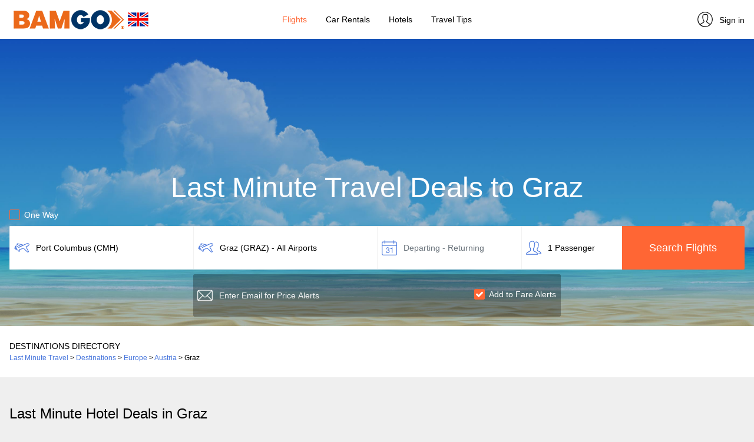

--- FILE ---
content_type: text/html; charset=UTF-8
request_url: https://www.bamgo.com/deals-to/graz/
body_size: 8112
content:
<!DOCTYPE html>
<html lang="en">
<head>
	<title>Last Minute Travel Deals to Graz, Austria | BAMGO® UK</title>
	<meta charset="utf-8" />
	<meta name="viewport" content="width=device-width, initial-scale=1" />
	<meta name="title" content="Last Minute Travel Deals to Graz, Austria | BAMGO® UK" />
	<meta name="description" content="Get up to 76% off last minute flights. Find last minute hotels deals in Graz, Austria. Compare over 100 airline, hotel, car rental, cruise and booking sites to save big." />
	<link rel="alternate" hreflang="x-default" href="https://www.golastminute.com/deals-to/graz/" />
	<link rel="alternate" hreflang="en-us" href="https://www.golastminute.com/deals-to/graz/" />
	<link rel="alternate" hreflang="es-us" href="https://es.golastminute.com/ofertas-a/graz/" />
	<link rel="alternate" hreflang="en-ca" href="https://www.golastminute.ca/deals-to/graz/" />
	<link rel="alternate" hreflang="es-mx" href="https://www.golastminute.mx/ofertas-a/graz/" />
	<link rel="alternate" hreflang="en-gb" href="https://www.bamgo.com/deals-to/graz/" />
	<link rel="canonical" href="https://www.bamgo.com/deals-to/graz/" />
	<meta property="og:locale" content="en_GB" />
	<meta property="og:url" content="https://www.bamgo.com/deals-to/graz/" />
	<meta property="og:type" content="website" />
	<meta property="og:image" content="https://cdn1.travelsite.io/blog/storage/app/media/www_bamgo_com/hero/Flights.jpg?version=1760436262" />
	<meta property="og:title" content="Last Minute Travel Deals to Graz, Austria | BAMGO® UK" />
	<meta property="og:description" content="Get up to 76% off last minute flights. Find last minute hotels deals in Graz, Austria. Compare over 100 airline, hotel, car rental, cruise and booking sites to save big." />
	<meta property="og:site_name" content="BAMGO® UK" />
	<meta property="article:publisher" content="https://www.facebook.com/bamgodotcom/" />
	<meta name="twitter:card" content="summary_large_image" />
	<meta name="twitter:description" content="Get up to 76% off last minute flights. Find last minute hotels deals in Graz, Austria. Compare over 100 airline, hotel, car rental, cruise and booking sites to save big." />
	<meta name="twitter:title" content="Last Minute Travel Deals to Graz, Austria | BAMGO® UK" />
	<meta name="twitter:site" content="" />
	<meta name="twitter:image" content="https://cdn1.travelsite.io/blog/storage/app/media/www_bamgo_com/hero/Flights.jpg?version=1760436262" />
	<!-- favicon generics -->
	<link rel="icon" href="//cdn1.travelsite.io/blog/storage/app/media/www_bamgo_com/website/favicon.ico?version=1760436262" type="image/x-icon" />
	<!-- end favicon generics -->
	<!-- Google Tag Manager -->
	<script data-cookieconsent="ignore">(function(w,d,s,l,i){w[l]=w[l]||[];w[l].push({'gtm.start':
	new Date().getTime(),event:'gtm.js'});var f=d.getElementsByTagName(s)[0],
	j=d.createElement(s),dl=l!='dataLayer'?'&l='+l:'';j.async=true;j.src=
	'https://www.googletagmanager.com/gtm.js?id='+i+dl;f.parentNode.insertBefore(j,f);
	})(window,document,'script','dataLayer','GTM-P28DH33J');</script>
	<!-- End Google Tag Manager -->
	<!-- Cookiebot -->
	<script type="text/javascript">var Cookiebot_enabled = true;</script>
	<style type="text/css" id="CookieBotDialogStyle">
		#CybotCookiebotDialog {
			opacity: 0!important;
		}
		#CybotCookiebotDialog.active {
			opacity: 1!important;
		}
	</style>
	<!-- End Cookiebot -->
	<!-- Google Adsense -->
	<script data-ad-client="ca-pub-7204184543137298" async src="https://pagead2.googlesyndication.com/pagead/js/adsbygoogle.js" type="text/plain" data-cookieconsent="marketing"></script>
	<!-- End Google Adsense -->
	<link rel="stylesheet" href="https://maxcdn.bootstrapcdn.com/bootstrap/4.2.1/css/bootstrap.min.css">
	<link rel="stylesheet" href="https://cdn1.travelsite.io/whitelabel/all/css/jquery-ui.min.css?version=1573633670">
	<link rel="stylesheet" href="https://cdn1.travelsite.io/whitelabel/all/css/jquery-ui.structure.min.css?version=1573633670">
	<link rel="stylesheet" href="https://cdn1.travelsite.io/whitelabel/all/css/jquery-ui.theme.min.css?version=1573633671">
	<link rel="stylesheet" href="https://cdn1.travelsite.io/whitelabel/all/css/jquery.daterangepicker.min.css?version=1561909130">
	<link rel="stylesheet" href="https://cdnjs.cloudflare.com/ajax/libs/bootstrap-select/1.13.2/css/bootstrap-select.min.css">
	<link rel="stylesheet" href="https://cdnjs.cloudflare.com/ajax/libs/bootstrap-slider/10.6.1/css/bootstrap-slider.min.css">
	<link rel="stylesheet" href="https://cdn1.travelsite.io/whitelabel/www.bamgo.com/css/main.min.css?version=1752130442">
	<link rel="stylesheet" href="https://cdn1.travelsite.io/whitelabel/www.bamgo.com/css/main.overrides.css?version=1760436262">
	<script type="text/javascript" src="https://cdn1.travelsite.io/whitelabel/all/javascript/languages/en.min.js?version=1752130442"></script>
	<script type="text/javascript" src="/whitelabel/www.bamgo.com/javascript/flights.website.settings.min.js?version=1769383695"></script>
	<script type="text/javascript" src="https://ajax.googleapis.com/ajax/libs/jquery/3.3.1/jquery.min.js"></script>
	<script type="text/javascript" src="https://cdnjs.cloudflare.com/ajax/libs/popper.js/1.14.6/umd/popper.min.js"></script>
	<script type="text/javascript" src="https://cdn1.travelsite.io/whitelabel/all/javascript/cookies.min.js?version=1613657408"></script>
	<script type="text/javascript" src="https://cdnjs.cloudflare.com/ajax/libs/mobile-detect/1.4.4/mobile-detect.min.js"></script>
	<script type="text/javascript" src="https://cdn1.travelsite.io/whitelabel/all/javascript/devices.min.js?version=1575444201"></script>
	<script type="text/javascript" src="https://maxcdn.bootstrapcdn.com/bootstrap/4.2.1/js/bootstrap.min.js"></script>
	<script type="text/javascript" src="https://cdn1.travelsite.io/whitelabel/all/javascript/currencies.min.js?version=1727357035"></script>
	<script type="text/javascript" src="https://cdn1.travelsite.io/whitelabel/all/javascript/rates.min.js?version=1769338840"></script>
	<script type="text/javascript" src="https://cdn1.travelsite.io/whitelabel/all/javascript/main.min.js?version=1749463010"></script>
	<script type="text/javascript" src="https://cdn1.travelsite.io/whitelabel/all/javascript/jquery.leadspendemail.js?version=1582541812"></script>
	<script type="text/javascript" src="https://cdnjs.cloudflare.com/ajax/libs/moment.js/2.25.3/moment.min.js"></script>
	<script type="text/javascript" src="https://cdnjs.cloudflare.com/ajax/libs/bootstrap-growl/1.0.0/jquery.bootstrap-growl.min.js"></script>
	<script type="text/javascript" src="https://cdnjs.cloudflare.com/ajax/libs/bootstrap-select/1.13.2/js/bootstrap-select.min.js"></script>
	<script type="text/javascript" src="https://cdnjs.cloudflare.com/ajax/libs/bootstrap-slider/10.6.1/bootstrap-slider.min.js"></script>
	<script type="text/javascript" src="https://cdn1.travelsite.io/whitelabel/all/javascript/jquery-ui.min.js?version=1575444201"></script>
	<script type="text/javascript" src="https://cdn1.travelsite.io/whitelabel/all/javascript/jquery.daterangepicker.min.js?version=1623680529"></script>
	<script type="text/javascript" src="https://cdn1.travelsite.io/modules/flights/javascript/auto.en.min.js?version=1706524346"></script>
	<script type="text/javascript" src="https://cdn1.travelsite.io/modules/flights/javascript/cities.en.min.js?version=1706524346"></script>
	<script type="text/javascript" src="https://cdnjs.cloudflare.com/ajax/libs/fuse.js/3.4.5/fuse.min.js"></script>
	<script type="text/javascript" src="https://cdn1.travelsite.io/modules/flights/javascript/flights.min.js?version=1768982658"></script>
</head><body class="bg-light">
	<!-- Google Tag Manager (noscript) -->
	<noscript><iframe src="https://www.googletagmanager.com/ns.html?id=GTM-P28DH33J"
	height="0" width="0" style="display:none;visibility:hidden"></iframe></noscript>
	<!-- End Google Tag Manager (noscript) -->
	<div id="overlay" class="hidden"></div>
	<!-- Main Menu -->
	<nav class="navbar navbar-expand-lg mainmenu bg-white fixed-top box-shadow" id="navbar">
		<button class="navbar-toggler p-0 border-0" type="button" data-toggle="offcanvas">
			<span class="navbar-toggler-icon"></span>
		</button>
				<a class="navbar-brand logo" href="https://www.bamgo.com/"><img data-src-1x="//cdn1.travelsite.io/blog/storage/app/media/www_bamgo_com/website/bamgo-logo-uk-240x40-2.png?version=1760436262" data-src-2x="//cdn1.travelsite.io/blog/storage/app/media/www_bamgo_com/website/bamgo-logo-uk-480x80-2.png?version=1760436262" alt="BAMGO® UK Logo" class="hide float-left" /></a>
		<div class="navbar-collapse offcanvas-collapse justify-content-center border-right" id="collapsibleNavbar">
			<ul class="navbar-nav">
																<li class="nav-item px-2">
				<a class="nav-link text-dark flights-item active text-selected" href="https://www.bamgo.com/">Flights</a>
				</li>
																																																<li class="nav-item px-2">
					<a class="nav-link text-dark car-rentals-item" href="https://www.bamgo.com/car-rentals">Car&nbsp;Rentals</a>
				</li>
																																				<li class="nav-item px-2">
					<a class="nav-link text-dark hotels-item" href="https://www.bamgo.com/hotels/">Hotels</a>
				</li>
																																<li class="nav-item px-2">
				<a class="nav-link text-dark blog-item" href="https://www.bamgo.com/blog/">Travel&nbsp;Tips</a>
				</li>
																																			</ul>
		</div>
		<div class="navbar-brand profile">
						<a class="profile-link text-dark" href="https://www.bamgo.com/user-profile/"><img data-src="https://cdn1.travelsite.io/whitelabel/www.bamgo.com/images/profile.png" width="32" alt="BAMGO® UK User Profile" height="32" class="hide" /><span>Sign in</span></a>
					</div>
	</nav>
	<!-- /Main Menu -->

	<!-- Main Page Content -->
	<section id="main" style="padding-top: 59px;" class="bg-light">
<div class="jumbotron bg-white bg-search flights jumbotron-fluid mb-0 pb-3">
	<div class="container">
				<h1 class="text-center text-white mt-form main-form-title">Last Minute Travel Deals to Graz</h1>
		<script type="text/javascript">var destairport_code_city = 'GRAZ';</script>
				<form action="#" method="post" novalidate="novalidate">
			<div class="row">
				<div class="col-lg-12 px-0">
					<div class="checkbox">
						<label class="text-white">
							<input type="checkbox" value="" id="is_oneway">
							<span class="cr"><i class="cr-icon fa fa-check"></i></span>
							One Way						</label>
					</div>
				</div>
				<div class="col-lg-3 col-md-6 bg-white px-0 mb-2">
					<input type="text" class="form-control px-1 py-input autocomplete" name="departure_city" id="departure_city" placeholder="From" autocomplete="off">
				</div>
				<div class="col-lg-3 col-md-6 bg-white px-0 mb-2">
					<input type="text" class="form-control px-1 py-input autocomplete" name="arrival_city" id="arrival_city" placeholder="To" autocomplete="off">
				</div>
				<div class="col-lg-2 col-md-4 bg-white px-0 input-daterange mb-2">
					<input type="text" class="form-control px-1 py-input daterange" name="daterange" id="daterange" value="" placeholder="Departing - Returning" autocomplete="off" readonly="readonly">
					<input type="text" class="form-control px-1 py-input daterange hide" name="singledate" id="singledate" value="" placeholder="Departing" autocomplete="off" readonly="readonly">
				</div>
				<div class="col-lg-2 col-md-4 bg-white px-0 input-passengers mb-2">
					<input type="text" class="form-control px-1 py-input passengers" name="passengers" id="passengers" value="1 Passenger" data-value="1|0" placeholder="Passengers" autocomplete="off" readonly="readonly">
					<div id="passengersContainer" class="mt-1 hide">
						<div class="passengers-top-bar text-center py-3 show-mobile"><span class="text-dark font-weight-bold calendar-main-title">Passengers</span><a class="py-0 my-0 close-passengers">×</a></div>
						<div class="passengers-details">
							<div class="form-group">
								<label class="control-label"><strong>Adults</strong></label>
								<div class="input-group number-spinner adults">
									<button type="button" class="btn btn-increment" data-dir="dwn"><i class="fa fa-minus"></i></button>
									<input type="text" class="form-control text-center border-0 mx-1" value="1" min="1" max="8" disabled="disabled">
									<button type="button" class="btn btn-increment" data-dir="up"><i class="fa fa-plus"></i></button>
								</div>
								<div class="border-bottom border-thin my-3"></div>
								<label class="control-label"><strong>Children</strong></label>
								<div class="input-group number-spinner children">
									<button type="button" class="btn btn-increment" data-dir="dwn"><i class="fa fa-minus"></i></button>
									<input type="text" class="form-control text-center border-0 mx-1" value="0" min="0" max="8" disabled="disabled">
									<button type="button" class="btn btn-increment" data-dir="up"><i class="fa fa-plus"></i></button>
								</div>
							</div>
						</div>
						<a class="btn btn-clear px-0 float-left">Clear</a>
						<button type="button" class="btn btn-search text-white float-right">Done</button>
					</div>
				</div>
				<div class="col-lg-2 col-md-4 px-0 mb-2 remove-mobile">
					<button type="button" class="btn btn-search text-white font-weight-bold w-100 h-100 submit" onclick="validateForm();">Search Flights</button>
				</div>
			</div>
			<div class="row">
				<div class="col-lg-3 col-m4-12 px-0 remove-tablet"></div>
								<div class="col-lg-6 col-md-12 px-0 hide">
					<input type="text" class="form-control bg-translucid text-white border-0 pl-1 py-input email-white profile-input round-all" name="email_address" id="email_address" placeholder="Enter Email for Price Alerts" autocomplete="off">
					<div class="checkbox fares">
						<label class="mt-2 text-white font-weight-bold">
							<input type="checkbox" value="" checked="checked" id="set_route">
							<span class="cr"><i class="cr-icon fa fa-check"></i></span>
							Add to Fare Alerts						</label>
					</div>
				</div>
								<div class="col-12 px-0 show-mobile">
					<button type="button" class="btn btn-search text-white font-weight-bold w-100 h-100 submit" onclick="validateForm();">Search Flights</button>
				</div>
				<div class="col-lg-3 col-m4-12 px-0 show-tablet"></div>
			</div>
		</form>
	</div>
</div>
<div class="jumbotron jumbotron-fluid px-0 py-4 mb-5 bg-white">
	<div class="container">
		<div class="row">
			<div class="col-12 text-dark font-weight-bold text-uppercase px-0">Destinations Directory</div>
			<div class="col-12 px-0 small">
				<ol vocab="https://schema.org/" typeof="BreadcrumbList" class="d-inline p-0">
																<li property="itemListElement" typeof="ListItem" class="d-inline">
						<a property="item" typeof="WebPage"
							href="https://www.bamgo.com/">
						<span property="name">Last Minute Travel</span></a>
						<meta property="position" content="1">
					</li>
					&gt;
																						<li property="itemListElement" typeof="ListItem" class="d-inline">
						<a property="item" typeof="WebPage"
							href="https://www.bamgo.com/destinations/top-cities/">
						<span property="name">Destinations</span></a>
						<meta property="position" content="2">
					</li>
					&gt;
																						<li property="itemListElement" typeof="ListItem" class="d-inline">
						<a property="item" typeof="WebPage"
							href="https://www.bamgo.com/destinations/europe/">
						<span property="name">Europe</span></a>
						<meta property="position" content="3">
					</li>
					&gt;
																						<li property="itemListElement" typeof="ListItem" class="d-inline">
						<a property="item" typeof="WebPage"
							href="https://www.bamgo.com/destinations/europe/austria/">
						<span property="name">Austria</span></a>
						<meta property="position" content="4">
					</li>
					&gt;
																						<li property="itemListElement" typeof="ListItem" class="d-inline font-weight-bold">
						<span property="name">Graz</span>
						<meta property="position" content="5">
					</li>
															</ol>
			</div>
		</div>
	</div>
</div>
<div class="jumbotron bg-light jumbotron-fluid mb-0 pt-0 pb-5 destination-flights-section">
	<div class="container">
		<h2 class="text-left second-title">Last Minute Flight Deals to Graz</h2>
		<div class="row" id="destinations">
						<div class="destinations-container col-lg-4 col-sm-4 col-6 px-0 my-2 dummy">
				<div class="mx-2 box-shadow bg-white py-3">
					<div class="flight-big text-center">
						<span class="d-block price bg-translucid cls-animated w-25 mx-auto">&nbsp;</span>
						<span class="d-block title bg-translucid cls-animated w-75 mx-auto">&nbsp;</span>
						<span class="d-block subtitle mb-3 bg-translucid cls-animated w-50 mx-auto">&nbsp;</span>
						<a class="btn text-white font-weight-bold bg-translucid cls-animated w-25">&nbsp;</a>
					</div>
				</div>
			</div>
						<div class="destinations-container col-lg-4 col-sm-4 col-6 px-0 my-2 dummy">
				<div class="mx-2 box-shadow bg-white py-3">
					<div class="flight-big text-center">
						<span class="d-block price bg-translucid cls-animated w-25 mx-auto">&nbsp;</span>
						<span class="d-block title bg-translucid cls-animated w-75 mx-auto">&nbsp;</span>
						<span class="d-block subtitle mb-3 bg-translucid cls-animated w-50 mx-auto">&nbsp;</span>
						<a class="btn text-white font-weight-bold bg-translucid cls-animated w-25">&nbsp;</a>
					</div>
				</div>
			</div>
						<div class="destinations-container col-lg-4 col-sm-4 col-6 px-0 my-2 dummy">
				<div class="mx-2 box-shadow bg-white py-3">
					<div class="flight-big text-center">
						<span class="d-block price bg-translucid cls-animated w-25 mx-auto">&nbsp;</span>
						<span class="d-block title bg-translucid cls-animated w-75 mx-auto">&nbsp;</span>
						<span class="d-block subtitle mb-3 bg-translucid cls-animated w-50 mx-auto">&nbsp;</span>
						<a class="btn text-white font-weight-bold bg-translucid cls-animated w-25">&nbsp;</a>
					</div>
				</div>
			</div>
						<div class="destinations-container col-lg-4 col-sm-4 col-6 px-0 my-2 dummy">
				<div class="mx-2 box-shadow bg-white py-3">
					<div class="flight-big text-center">
						<span class="d-block price bg-translucid cls-animated w-25 mx-auto">&nbsp;</span>
						<span class="d-block title bg-translucid cls-animated w-75 mx-auto">&nbsp;</span>
						<span class="d-block subtitle mb-3 bg-translucid cls-animated w-50 mx-auto">&nbsp;</span>
						<a class="btn text-white font-weight-bold bg-translucid cls-animated w-25">&nbsp;</a>
					</div>
				</div>
			</div>
					</div>
		<button class="w-100 btn btn-more box-shadow py-3 mt-3 font-weight-bold clearfix dummy" onclick="return false;"><div class="bg-translucid py-0 my-0 cls-animated" style="margin: 0 auto; width: 20rem;">&nbsp;</div></button>
	</div>
</div>
<div class="jumbotron bg-light jumbotron-fluid mb-0 pt-0 pb-5 destination-flights-section-default hide">
	<div class="container">
					</div>
</div>
	<div class="jumbotron bg-light jumbotron-fluid mb-0 pt-0 pb-5 destination-hotels-section">
	<div class="container">
		<h2 class="text-left second-title">Last Minute Hotel Deals in Graz</h2>
		<div class="row" id="destination-hotels">
						<div class="hotels-container col-lg-3 col-sm-4 col-6 px-0 my-2 dummy">
				<div class="mx-2 box-shadow bg-white pb-3 h-100 position-relative">
					<div class="text-center">
						<div class="generic">
							<div class="bg-translucid text-center text-white my-0 cls-animated">&nbsp;</div>
						</div>
						<span class="d-block price mb-0 mt-1 bg-translucid cls-animated w-50 mx-auto">&nbsp;</span>
						<span class="d-block subtitle bg-translucid cls-animated w-25 mx-auto">&nbsp;</span>
						<span class="d-block mx-md-5 mb-3 text-center cls-animated w-50 mx-auto" style="height: 20.5px;">&nbsp;</span>
						<a class="btn text-white font-weight-bold bg-translucid cls-animated w-25">&nbsp;</a>
					</div>
				</div>
			</div>
						<div class="hotels-container col-lg-3 col-sm-4 col-6 px-0 my-2 dummy">
				<div class="mx-2 box-shadow bg-white pb-3 h-100 position-relative">
					<div class="text-center">
						<div class="generic">
							<div class="bg-translucid text-center text-white my-0 cls-animated">&nbsp;</div>
						</div>
						<span class="d-block price mb-0 mt-1 bg-translucid cls-animated w-50 mx-auto">&nbsp;</span>
						<span class="d-block subtitle bg-translucid cls-animated w-25 mx-auto">&nbsp;</span>
						<span class="d-block mx-md-5 mb-3 text-center cls-animated w-50 mx-auto" style="height: 20.5px;">&nbsp;</span>
						<a class="btn text-white font-weight-bold bg-translucid cls-animated w-25">&nbsp;</a>
					</div>
				</div>
			</div>
						<div class="hotels-container col-lg-3 col-sm-4 col-6 px-0 my-2 dummy">
				<div class="mx-2 box-shadow bg-white pb-3 h-100 position-relative">
					<div class="text-center">
						<div class="generic">
							<div class="bg-translucid text-center text-white my-0 cls-animated">&nbsp;</div>
						</div>
						<span class="d-block price mb-0 mt-1 bg-translucid cls-animated w-50 mx-auto">&nbsp;</span>
						<span class="d-block subtitle bg-translucid cls-animated w-25 mx-auto">&nbsp;</span>
						<span class="d-block mx-md-5 mb-3 text-center cls-animated w-50 mx-auto" style="height: 20.5px;">&nbsp;</span>
						<a class="btn text-white font-weight-bold bg-translucid cls-animated w-25">&nbsp;</a>
					</div>
				</div>
			</div>
						<div class="hotels-container col-lg-3 col-sm-4 col-6 px-0 my-2 dummy">
				<div class="mx-2 box-shadow bg-white pb-3 h-100 position-relative">
					<div class="text-center">
						<div class="generic">
							<div class="bg-translucid text-center text-white my-0 cls-animated">&nbsp;</div>
						</div>
						<span class="d-block price mb-0 mt-1 bg-translucid cls-animated w-50 mx-auto">&nbsp;</span>
						<span class="d-block subtitle bg-translucid cls-animated w-25 mx-auto">&nbsp;</span>
						<span class="d-block mx-md-5 mb-3 text-center cls-animated w-50 mx-auto" style="height: 20.5px;">&nbsp;</span>
						<a class="btn text-white font-weight-bold bg-translucid cls-animated w-25">&nbsp;</a>
					</div>
				</div>
			</div>
						<div class="hotels-container col-lg-3 col-sm-4 col-6 px-0 my-2 dummy">
				<div class="mx-2 box-shadow bg-white pb-3 h-100 position-relative">
					<div class="text-center">
						<div class="generic">
							<div class="bg-translucid text-center text-white my-0 cls-animated">&nbsp;</div>
						</div>
						<span class="d-block price mb-0 mt-1 bg-translucid cls-animated w-50 mx-auto">&nbsp;</span>
						<span class="d-block subtitle bg-translucid cls-animated w-25 mx-auto">&nbsp;</span>
						<span class="d-block mx-md-5 mb-3 text-center cls-animated w-50 mx-auto" style="height: 20.5px;">&nbsp;</span>
						<a class="btn text-white font-weight-bold bg-translucid cls-animated w-25">&nbsp;</a>
					</div>
				</div>
			</div>
						<div class="hotels-container col-lg-3 col-sm-4 col-6 px-0 my-2 dummy">
				<div class="mx-2 box-shadow bg-white pb-3 h-100 position-relative">
					<div class="text-center">
						<div class="generic">
							<div class="bg-translucid text-center text-white my-0 cls-animated">&nbsp;</div>
						</div>
						<span class="d-block price mb-0 mt-1 bg-translucid cls-animated w-50 mx-auto">&nbsp;</span>
						<span class="d-block subtitle bg-translucid cls-animated w-25 mx-auto">&nbsp;</span>
						<span class="d-block mx-md-5 mb-3 text-center cls-animated w-50 mx-auto" style="height: 20.5px;">&nbsp;</span>
						<a class="btn text-white font-weight-bold bg-translucid cls-animated w-25">&nbsp;</a>
					</div>
				</div>
			</div>
						<div class="hotels-container col-lg-3 col-sm-4 col-6 px-0 my-2 dummy">
				<div class="mx-2 box-shadow bg-white pb-3 h-100 position-relative">
					<div class="text-center">
						<div class="generic">
							<div class="bg-translucid text-center text-white my-0 cls-animated">&nbsp;</div>
						</div>
						<span class="d-block price mb-0 mt-1 bg-translucid cls-animated w-50 mx-auto">&nbsp;</span>
						<span class="d-block subtitle bg-translucid cls-animated w-25 mx-auto">&nbsp;</span>
						<span class="d-block mx-md-5 mb-3 text-center cls-animated w-50 mx-auto" style="height: 20.5px;">&nbsp;</span>
						<a class="btn text-white font-weight-bold bg-translucid cls-animated w-25">&nbsp;</a>
					</div>
				</div>
			</div>
						<div class="hotels-container col-lg-3 col-sm-4 col-6 px-0 my-2 dummy">
				<div class="mx-2 box-shadow bg-white pb-3 h-100 position-relative">
					<div class="text-center">
						<div class="generic">
							<div class="bg-translucid text-center text-white my-0 cls-animated">&nbsp;</div>
						</div>
						<span class="d-block price mb-0 mt-1 bg-translucid cls-animated w-50 mx-auto">&nbsp;</span>
						<span class="d-block subtitle bg-translucid cls-animated w-25 mx-auto">&nbsp;</span>
						<span class="d-block mx-md-5 mb-3 text-center cls-animated w-50 mx-auto" style="height: 20.5px;">&nbsp;</span>
						<a class="btn text-white font-weight-bold bg-translucid cls-animated w-25">&nbsp;</a>
					</div>
				</div>
			</div>
						<div class="hotels-container col-lg-3 col-sm-4 col-6 px-0 my-2 dummy">
				<div class="mx-2 box-shadow bg-white pb-3 h-100 position-relative">
					<div class="text-center">
						<div class="generic">
							<div class="bg-translucid text-center text-white my-0 cls-animated">&nbsp;</div>
						</div>
						<span class="d-block price mb-0 mt-1 bg-translucid cls-animated w-50 mx-auto">&nbsp;</span>
						<span class="d-block subtitle bg-translucid cls-animated w-25 mx-auto">&nbsp;</span>
						<span class="d-block mx-md-5 mb-3 text-center cls-animated w-50 mx-auto" style="height: 20.5px;">&nbsp;</span>
						<a class="btn text-white font-weight-bold bg-translucid cls-animated w-25">&nbsp;</a>
					</div>
				</div>
			</div>
					</div>
		<button class="w-100 btn btn-more box-shadow py-3 mt-3 font-weight-bold clearfix dummy" onclick="return false;"><div class="bg-translucid py-0 my-0 cls-animated" style="margin: 0 auto; width: 20rem;">&nbsp;</div></button>
	</div>
</div>
<div class="jumbotron bg-light jumbotron-fluid mb-0 pt-0 pb-5 destination-hotels-section-default hide">
	<div class="container">
		<div class="row hotels">
						<div class="hotels-container col-lg-3 col-sm-4 col-6 px-0 my-2">
				<div class="mx-2 box-shadow bg-white pb-3 h-100 position-relative">
					<div class="text-center">
						<div class="generic" style="background-image: url('https://media.datahc.com/HI544771812.jpg');">
							<div class="bg-translucid text-center text-white my-0" title="sHome Hotel Graz Puntigam">
								<div>
									<span class="d-block text-nowrap"><img data-src="https://cdn1.travelsite.io/whitelabel/www.bamgo.com/images/star1.png" width="24" height="24" /><img data-src="https://cdn1.travelsite.io/whitelabel/www.bamgo.com/images/star1.png" width="24" height="24" /><img data-src="https://cdn1.travelsite.io/whitelabel/www.bamgo.com/images/star1.png" width="24" height="24" /><img data-src="https://cdn1.travelsite.io/whitelabel/www.bamgo.com/images/star0_invert.png" width="24" height="24" /><img data-src="https://cdn1.travelsite.io/whitelabel/www.bamgo.com/images/star0_invert.png" width="24" height="24" /></span>
									<span class="d-block title">sHome Hotel Graz Puntigam</span>
								</div>
							</div>
						</div>
						<span class="d-block price mb-0" data-rate="66">$66+</span>	
						<span class="d-block subtitle">per night</span>
						<span class="d-block mx-md-5 mb-3 text-center">
														<img data-src="https://cdn1.travelsite.io/whitelabel/www.bamgo.com/images/kitchen.png" width="24" height="24" alt="Kitchen" title="Kitchen" />
													</span>
						<a class="btn btn-primary text-white font-weight-bold" href="/hotels-fare-compare/?dest=place:Graz&checkin=01%2F30%2F2026&checkout=02%2F01%2F2026&rooms=2" role="button">View Deals</a>
					</div>
				</div>
			</div>
						<div class="hotels-container col-lg-3 col-sm-4 col-6 px-0 my-2">
				<div class="mx-2 box-shadow bg-white pb-3 h-100 position-relative">
					<div class="text-center">
						<div class="generic" style="background-image: url('https://media.datahc.com/HI785879668.jpg');">
							<div class="bg-translucid text-center text-white my-0" title="CenterCourt Hotel">
								<div>
									<span class="d-block text-nowrap"><img data-src="https://cdn1.travelsite.io/whitelabel/www.bamgo.com/images/star1.png" width="24" height="24" /><img data-src="https://cdn1.travelsite.io/whitelabel/www.bamgo.com/images/star1.png" width="24" height="24" /><img data-src="https://cdn1.travelsite.io/whitelabel/www.bamgo.com/images/star1.png" width="24" height="24" /><img data-src="https://cdn1.travelsite.io/whitelabel/www.bamgo.com/images/star0_invert.png" width="24" height="24" /><img data-src="https://cdn1.travelsite.io/whitelabel/www.bamgo.com/images/star0_invert.png" width="24" height="24" /></span>
									<span class="d-block title">CenterCourt Hotel</span>
								</div>
							</div>
						</div>
						<span class="d-block price mb-0" data-rate="67">$67+</span>	
						<span class="d-block subtitle">per night</span>
						<span class="d-block mx-md-5 mb-3 text-center">
														<img data-src="https://cdn1.travelsite.io/whitelabel/www.bamgo.com/images/kitchen.png" width="24" height="24" alt="Kitchen" title="Kitchen" />
													</span>
						<a class="btn btn-primary text-white font-weight-bold" href="/hotels-fare-compare/?dest=place:Graz&checkin=01%2F30%2F2026&checkout=02%2F01%2F2026&rooms=2" role="button">View Deals</a>
					</div>
				</div>
			</div>
						<div class="hotels-container col-lg-3 col-sm-4 col-6 px-0 my-2">
				<div class="mx-2 box-shadow bg-white pb-3 h-100 position-relative">
					<div class="text-center">
						<div class="generic" style="background-image: url('https://media.datahc.com/HI561485726.jpg');">
							<div class="bg-translucid text-center text-white my-0" title="Hotel Ferdl's">
								<div>
									<span class="d-block text-nowrap"><img data-src="https://cdn1.travelsite.io/whitelabel/www.bamgo.com/images/star1.png" width="24" height="24" /><img data-src="https://cdn1.travelsite.io/whitelabel/www.bamgo.com/images/star1.png" width="24" height="24" /><img data-src="https://cdn1.travelsite.io/whitelabel/www.bamgo.com/images/star1.png" width="24" height="24" /><img data-src="https://cdn1.travelsite.io/whitelabel/www.bamgo.com/images/star0_invert.png" width="24" height="24" /><img data-src="https://cdn1.travelsite.io/whitelabel/www.bamgo.com/images/star0_invert.png" width="24" height="24" /></span>
									<span class="d-block title">Hotel Ferdl's</span>
								</div>
							</div>
						</div>
						<span class="d-block price mb-0" data-rate="68">$68+</span>	
						<span class="d-block subtitle">per night</span>
						<span class="d-block mx-md-5 mb-3 text-center">
													</span>
						<a class="btn btn-primary text-white font-weight-bold" href="/hotels-fare-compare/?dest=place:Graz&checkin=01%2F30%2F2026&checkout=02%2F01%2F2026&rooms=2" role="button">View Deals</a>
					</div>
				</div>
			</div>
						<div class="hotels-container col-lg-3 col-sm-4 col-6 px-0 my-2">
				<div class="mx-2 box-shadow bg-white pb-3 h-100 position-relative">
					<div class="text-center">
						<div class="generic" style="background-image: url('https://media.datahc.com/HI609343164.jpg');">
							<div class="bg-translucid text-center text-white my-0" title="Hotel Drei Raben Graz">
								<div>
									<span class="d-block text-nowrap"><img data-src="https://cdn1.travelsite.io/whitelabel/www.bamgo.com/images/star1.png" width="24" height="24" /><img data-src="https://cdn1.travelsite.io/whitelabel/www.bamgo.com/images/star1.png" width="24" height="24" /><img data-src="https://cdn1.travelsite.io/whitelabel/www.bamgo.com/images/star1.png" width="24" height="24" /><img data-src="https://cdn1.travelsite.io/whitelabel/www.bamgo.com/images/star1.png" width="24" height="24" /><img data-src="https://cdn1.travelsite.io/whitelabel/www.bamgo.com/images/star0_invert.png" width="24" height="24" /></span>
									<span class="d-block title">Hotel Drei Raben Graz</span>
								</div>
							</div>
						</div>
						<span class="d-block price mb-0" data-rate="73">$73+</span>	
						<span class="d-block subtitle">per night</span>
						<span class="d-block mx-md-5 mb-3 text-center">
													</span>
						<a class="btn btn-primary text-white font-weight-bold" href="/hotels-fare-compare/?dest=place:Graz&checkin=01%2F30%2F2026&checkout=02%2F01%2F2026&rooms=2" role="button">View Deals</a>
					</div>
				</div>
			</div>
						<div class="hotels-container col-lg-3 col-sm-4 col-6 px-0 my-2">
				<div class="mx-2 box-shadow bg-white pb-3 h-100 position-relative">
					<div class="text-center">
						<div class="generic" style="background-image: url('https://media.datahc.com/HI297868859.jpg');">
							<div class="bg-translucid text-center text-white my-0" title="Gasthof Bokan">
								<div>
									<span class="d-block text-nowrap"><img data-src="https://cdn1.travelsite.io/whitelabel/www.bamgo.com/images/star1.png" width="24" height="24" /><img data-src="https://cdn1.travelsite.io/whitelabel/www.bamgo.com/images/star1.png" width="24" height="24" /><img data-src="https://cdn1.travelsite.io/whitelabel/www.bamgo.com/images/star1.png" width="24" height="24" /><img data-src="https://cdn1.travelsite.io/whitelabel/www.bamgo.com/images/star0_invert.png" width="24" height="24" /><img data-src="https://cdn1.travelsite.io/whitelabel/www.bamgo.com/images/star0_invert.png" width="24" height="24" /></span>
									<span class="d-block title">Gasthof Bokan</span>
								</div>
							</div>
						</div>
						<span class="d-block price mb-0" data-rate="74">$74+</span>	
						<span class="d-block subtitle">per night</span>
						<span class="d-block mx-md-5 mb-3 text-center">
														<img data-src="https://cdn1.travelsite.io/whitelabel/www.bamgo.com/images/swimming-pool.png" width="24" height="24" alt="Swimming pool" title="Swimming pool" />
													</span>
						<a class="btn btn-primary text-white font-weight-bold" href="/hotels-fare-compare/?dest=place:Graz&checkin=01%2F30%2F2026&checkout=02%2F01%2F2026&rooms=2" role="button">View Deals</a>
					</div>
				</div>
			</div>
						<div class="hotels-container col-lg-3 col-sm-4 col-6 px-0 my-2">
				<div class="mx-2 box-shadow bg-white pb-3 h-100 position-relative">
					<div class="text-center">
						<div class="generic" style="background-image: url('https://media.datahc.com/HI792880965.jpg');">
							<div class="bg-translucid text-center text-white my-0" title="Hotel Daniel Graz">
								<div>
									<span class="d-block text-nowrap"><img data-src="https://cdn1.travelsite.io/whitelabel/www.bamgo.com/images/star1.png" width="24" height="24" /><img data-src="https://cdn1.travelsite.io/whitelabel/www.bamgo.com/images/star1.png" width="24" height="24" /><img data-src="https://cdn1.travelsite.io/whitelabel/www.bamgo.com/images/star1.png" width="24" height="24" /><img data-src="https://cdn1.travelsite.io/whitelabel/www.bamgo.com/images/star1.png" width="24" height="24" /><img data-src="https://cdn1.travelsite.io/whitelabel/www.bamgo.com/images/star0_invert.png" width="24" height="24" /></span>
									<span class="d-block title">Hotel Daniel Graz</span>
								</div>
							</div>
						</div>
						<span class="d-block price mb-0" data-rate="74">$74+</span>	
						<span class="d-block subtitle">per night</span>
						<span class="d-block mx-md-5 mb-3 text-center">
														<img data-src="https://cdn1.travelsite.io/whitelabel/www.bamgo.com/images/swimming-pool.png" width="24" height="24" alt="Swimming pool" title="Swimming pool" />
														<img data-src="https://cdn1.travelsite.io/whitelabel/www.bamgo.com/images/non-smoking-rooms.png" width="24" height="24" alt="Non-Smoking Rooms" title="Non-Smoking Rooms" />
													</span>
						<a class="btn btn-primary text-white font-weight-bold" href="/hotels-fare-compare/?dest=place:Graz&checkin=01%2F30%2F2026&checkout=02%2F01%2F2026&rooms=2" role="button">View Deals</a>
					</div>
				</div>
			</div>
						<div class="hotels-container col-lg-3 col-sm-4 col-6 px-0 my-2">
				<div class="mx-2 box-shadow bg-white pb-3 h-100 position-relative">
					<div class="text-center">
						<div class="generic" style="background-image: url('https://media.datahc.com/HI785259249.jpg');">
							<div class="bg-translucid text-center text-white my-0" title="Hotel Greenrooms">
								<div>
									<span class="d-block text-nowrap"><img data-src="https://cdn1.travelsite.io/whitelabel/www.bamgo.com/images/star1.png" width="24" height="24" /><img data-src="https://cdn1.travelsite.io/whitelabel/www.bamgo.com/images/star1.png" width="24" height="24" /><img data-src="https://cdn1.travelsite.io/whitelabel/www.bamgo.com/images/star1.png" width="24" height="24" /><img data-src="https://cdn1.travelsite.io/whitelabel/www.bamgo.com/images/star0_invert.png" width="24" height="24" /><img data-src="https://cdn1.travelsite.io/whitelabel/www.bamgo.com/images/star0_invert.png" width="24" height="24" /></span>
									<span class="d-block title">Hotel Greenrooms</span>
								</div>
							</div>
						</div>
						<span class="d-block price mb-0" data-rate="76">$76+</span>	
						<span class="d-block subtitle">per night</span>
						<span class="d-block mx-md-5 mb-3 text-center">
														<img data-src="https://cdn1.travelsite.io/whitelabel/www.bamgo.com/images/kitchen.png" width="24" height="24" alt="Kitchen" title="Kitchen" />
													</span>
						<a class="btn btn-primary text-white font-weight-bold" href="/hotels-fare-compare/?dest=place:Graz&checkin=01%2F30%2F2026&checkout=02%2F01%2F2026&rooms=2" role="button">View Deals</a>
					</div>
				</div>
			</div>
						<div class="hotels-container col-lg-3 col-sm-4 col-6 px-0 my-2">
				<div class="mx-2 box-shadow bg-white pb-3 h-100 position-relative">
					<div class="text-center">
						<div class="generic" style="background-image: url('https://media.datahc.com/HI791030579.jpg');">
							<div class="bg-translucid text-center text-white my-0" title="JUFA Hotel Graz">
								<div>
									<span class="d-block text-nowrap"><img data-src="https://cdn1.travelsite.io/whitelabel/www.bamgo.com/images/star1.png" width="24" height="24" /><img data-src="https://cdn1.travelsite.io/whitelabel/www.bamgo.com/images/star1.png" width="24" height="24" /><img data-src="https://cdn1.travelsite.io/whitelabel/www.bamgo.com/images/star1.png" width="24" height="24" /><img data-src="https://cdn1.travelsite.io/whitelabel/www.bamgo.com/images/star0_invert.png" width="24" height="24" /><img data-src="https://cdn1.travelsite.io/whitelabel/www.bamgo.com/images/star0_invert.png" width="24" height="24" /></span>
									<span class="d-block title">JUFA Hotel Graz</span>
								</div>
							</div>
						</div>
						<span class="d-block price mb-0" data-rate="76">$76+</span>	
						<span class="d-block subtitle">per night</span>
						<span class="d-block mx-md-5 mb-3 text-center">
													</span>
						<a class="btn btn-primary text-white font-weight-bold" href="/hotels-fare-compare/?dest=place:Graz&checkin=01%2F30%2F2026&checkout=02%2F01%2F2026&rooms=2" role="button">View Deals</a>
					</div>
				</div>
			</div>
						<div class="hotels-container col-lg-3 col-sm-4 col-6 px-0 my-2">
				<div class="mx-2 box-shadow bg-white pb-3 h-100 position-relative">
					<div class="text-center">
						<div class="generic" style="background-image: url('https://media.datahc.com/HI794387507.jpg');">
							<div class="bg-translucid text-center text-white my-0" title="JUFA Hotel Graz Sud">
								<div>
									<span class="d-block text-nowrap"><img data-src="https://cdn1.travelsite.io/whitelabel/www.bamgo.com/images/star1.png" width="24" height="24" /><img data-src="https://cdn1.travelsite.io/whitelabel/www.bamgo.com/images/star1.png" width="24" height="24" /><img data-src="https://cdn1.travelsite.io/whitelabel/www.bamgo.com/images/star1.png" width="24" height="24" /><img data-src="https://cdn1.travelsite.io/whitelabel/www.bamgo.com/images/star0_invert.png" width="24" height="24" /><img data-src="https://cdn1.travelsite.io/whitelabel/www.bamgo.com/images/star0_invert.png" width="24" height="24" /></span>
									<span class="d-block title">JUFA Hotel Graz Sud</span>
								</div>
							</div>
						</div>
						<span class="d-block price mb-0" data-rate="80">$80+</span>	
						<span class="d-block subtitle">per night</span>
						<span class="d-block mx-md-5 mb-3 text-center">
													</span>
						<a class="btn btn-primary text-white font-weight-bold" href="/hotels-fare-compare/?dest=place:Graz&checkin=01%2F30%2F2026&checkout=02%2F01%2F2026&rooms=2" role="button">View Deals</a>
					</div>
				</div>
			</div>
						<div class="hotels-container col-lg-3 col-sm-4 col-6 px-0 my-2">
				<div class="mx-2 box-shadow bg-white pb-3 h-100 position-relative">
					<div class="text-center">
						<div class="generic" style="background-image: url('https://media.datahc.com/HI785107933.jpg');">
							<div class="bg-translucid text-center text-white my-0" title="Zur Steirerstub'n">
								<div>
									<span class="d-block text-nowrap"><img data-src="https://cdn1.travelsite.io/whitelabel/www.bamgo.com/images/star1.png" width="24" height="24" /><img data-src="https://cdn1.travelsite.io/whitelabel/www.bamgo.com/images/star1.png" width="24" height="24" /><img data-src="https://cdn1.travelsite.io/whitelabel/www.bamgo.com/images/star1.png" width="24" height="24" /><img data-src="https://cdn1.travelsite.io/whitelabel/www.bamgo.com/images/star0_invert.png" width="24" height="24" /><img data-src="https://cdn1.travelsite.io/whitelabel/www.bamgo.com/images/star0_invert.png" width="24" height="24" /></span>
									<span class="d-block title">Zur Steirerstub'n</span>
								</div>
							</div>
						</div>
						<span class="d-block price mb-0" data-rate="81">$81+</span>	
						<span class="d-block subtitle">per night</span>
						<span class="d-block mx-md-5 mb-3 text-center">
													</span>
						<a class="btn btn-primary text-white font-weight-bold" href="/hotels-fare-compare/?dest=place:Graz&checkin=01%2F30%2F2026&checkout=02%2F01%2F2026&rooms=2" role="button">View Deals</a>
					</div>
				</div>
			</div>
						<div class="hotels-container col-lg-3 col-sm-4 col-6 px-0 my-2">
				<div class="mx-2 box-shadow bg-white pb-3 h-100 position-relative">
					<div class="text-center">
						<div class="generic" style="background-image: url('https://media.datahc.com/HI784328017.jpg');">
							<div class="bg-translucid text-center text-white my-0" title="Hauserl im Wald">
								<div>
									<span class="d-block text-nowrap"><img data-src="https://cdn1.travelsite.io/whitelabel/www.bamgo.com/images/star1.png" width="24" height="24" /><img data-src="https://cdn1.travelsite.io/whitelabel/www.bamgo.com/images/star1.png" width="24" height="24" /><img data-src="https://cdn1.travelsite.io/whitelabel/www.bamgo.com/images/star1.png" width="24" height="24" /><img data-src="https://cdn1.travelsite.io/whitelabel/www.bamgo.com/images/star0_invert.png" width="24" height="24" /><img data-src="https://cdn1.travelsite.io/whitelabel/www.bamgo.com/images/star0_invert.png" width="24" height="24" /></span>
									<span class="d-block title">Hauserl im Wald</span>
								</div>
							</div>
						</div>
						<span class="d-block price mb-0" data-rate="84">$84+</span>	
						<span class="d-block subtitle">per night</span>
						<span class="d-block mx-md-5 mb-3 text-center">
													</span>
						<a class="btn btn-primary text-white font-weight-bold" href="/hotels-fare-compare/?dest=place:Graz&checkin=01%2F30%2F2026&checkout=02%2F01%2F2026&rooms=2" role="button">View Deals</a>
					</div>
				</div>
			</div>
						<div class="hotels-container col-lg-3 col-sm-4 col-6 px-0 my-2">
				<div class="mx-2 box-shadow bg-white pb-3 h-100 position-relative">
					<div class="text-center">
						<div class="generic" style="background-image: url('https://media.datahc.com/HI790903336.jpg');">
							<div class="bg-translucid text-center text-white my-0" title="Hotel Mariahilf">
								<div>
									<span class="d-block text-nowrap"><img data-src="https://cdn1.travelsite.io/whitelabel/www.bamgo.com/images/star1.png" width="24" height="24" /><img data-src="https://cdn1.travelsite.io/whitelabel/www.bamgo.com/images/star1.png" width="24" height="24" /><img data-src="https://cdn1.travelsite.io/whitelabel/www.bamgo.com/images/star1.png" width="24" height="24" /><img data-src="https://cdn1.travelsite.io/whitelabel/www.bamgo.com/images/star0_invert.png" width="24" height="24" /><img data-src="https://cdn1.travelsite.io/whitelabel/www.bamgo.com/images/star0_invert.png" width="24" height="24" /></span>
									<span class="d-block title">Hotel Mariahilf</span>
								</div>
							</div>
						</div>
						<span class="d-block price mb-0" data-rate="85">$85+</span>	
						<span class="d-block subtitle">per night</span>
						<span class="d-block mx-md-5 mb-3 text-center">
														<img data-src="https://cdn1.travelsite.io/whitelabel/www.bamgo.com/images/swimming-pool.png" width="24" height="24" alt="Swimming pool" title="Swimming pool" />
													</span>
						<a class="btn btn-primary text-white font-weight-bold" href="/hotels-fare-compare/?dest=place:Graz&checkin=01%2F30%2F2026&checkout=02%2F01%2F2026&rooms=2" role="button">View Deals</a>
					</div>
				</div>
			</div>
						<div class="hotels-container col-lg-3 col-sm-4 col-6 px-0 my-2">
				<div class="mx-2 box-shadow bg-white pb-3 h-100 position-relative">
					<div class="text-center">
						<div class="generic" style="background-image: url('https://media.datahc.com/HI782453107.jpg');">
							<div class="bg-translucid text-center text-white my-0" title="Hotel Kern Buam">
								<div>
									<span class="d-block text-nowrap"><img data-src="https://cdn1.travelsite.io/whitelabel/www.bamgo.com/images/star1.png" width="24" height="24" /><img data-src="https://cdn1.travelsite.io/whitelabel/www.bamgo.com/images/star1.png" width="24" height="24" /><img data-src="https://cdn1.travelsite.io/whitelabel/www.bamgo.com/images/star1.png" width="24" height="24" /><img data-src="https://cdn1.travelsite.io/whitelabel/www.bamgo.com/images/star0_invert.png" width="24" height="24" /><img data-src="https://cdn1.travelsite.io/whitelabel/www.bamgo.com/images/star0_invert.png" width="24" height="24" /></span>
									<span class="d-block title">Hotel Kern Buam</span>
								</div>
							</div>
						</div>
						<span class="d-block price mb-0" data-rate="89">$89+</span>	
						<span class="d-block subtitle">per night</span>
						<span class="d-block mx-md-5 mb-3 text-center">
													</span>
						<a class="btn btn-primary text-white font-weight-bold" href="/hotels-fare-compare/?dest=place:Graz&checkin=01%2F30%2F2026&checkout=02%2F01%2F2026&rooms=2" role="button">View Deals</a>
					</div>
				</div>
			</div>
						<div class="hotels-container col-lg-3 col-sm-4 col-6 px-0 my-2">
				<div class="mx-2 box-shadow bg-white pb-3 h-100 position-relative">
					<div class="text-center">
						<div class="generic" style="background-image: url('https://media.datahc.com/HI790869750.jpg');">
							<div class="bg-translucid text-center text-white my-0" title="Hotel Stoiser Graz Wellness in der Stadt">
								<div>
									<span class="d-block text-nowrap"><img data-src="https://cdn1.travelsite.io/whitelabel/www.bamgo.com/images/star1.png" width="24" height="24" /><img data-src="https://cdn1.travelsite.io/whitelabel/www.bamgo.com/images/star1.png" width="24" height="24" /><img data-src="https://cdn1.travelsite.io/whitelabel/www.bamgo.com/images/star1.png" width="24" height="24" /><img data-src="https://cdn1.travelsite.io/whitelabel/www.bamgo.com/images/star1.png" width="24" height="24" /><img data-src="https://cdn1.travelsite.io/whitelabel/www.bamgo.com/images/star0_invert.png" width="24" height="24" /></span>
									<span class="d-block title">Hotel Stoiser Graz Wellness in der Stadt</span>
								</div>
							</div>
						</div>
						<span class="d-block price mb-0" data-rate="91">$91+</span>	
						<span class="d-block subtitle">per night</span>
						<span class="d-block mx-md-5 mb-3 text-center">
														<img data-src="https://cdn1.travelsite.io/whitelabel/www.bamgo.com/images/high-speed-internet.png" width="24" height="24" alt="High-speed Internet" title="High-speed Internet" />
														<img data-src="https://cdn1.travelsite.io/whitelabel/www.bamgo.com/images/microwave.png" width="24" height="24" alt="Microwave" title="Microwave" />
													</span>
						<a class="btn btn-primary text-white font-weight-bold" href="/hotels-fare-compare/?dest=place:Graz&checkin=01%2F30%2F2026&checkout=02%2F01%2F2026&rooms=2" role="button">View Deals</a>
					</div>
				</div>
			</div>
						<div class="hotels-container col-lg-3 col-sm-4 col-6 px-0 my-2">
				<div class="mx-2 box-shadow bg-white pb-3 h-100 position-relative">
					<div class="text-center">
						<div class="generic" style="background-image: url('https://media.datahc.com/HI781342995.jpg');">
							<div class="bg-translucid text-center text-white my-0" title="Stoffbauer">
								<div>
									<span class="d-block text-nowrap"><img data-src="https://cdn1.travelsite.io/whitelabel/www.bamgo.com/images/star1.png" width="24" height="24" /><img data-src="https://cdn1.travelsite.io/whitelabel/www.bamgo.com/images/star1.png" width="24" height="24" /><img data-src="https://cdn1.travelsite.io/whitelabel/www.bamgo.com/images/star1.png" width="24" height="24" /><img data-src="https://cdn1.travelsite.io/whitelabel/www.bamgo.com/images/star0_invert.png" width="24" height="24" /><img data-src="https://cdn1.travelsite.io/whitelabel/www.bamgo.com/images/star0_invert.png" width="24" height="24" /></span>
									<span class="d-block title">Stoffbauer</span>
								</div>
							</div>
						</div>
						<span class="d-block price mb-0" data-rate="92">$92+</span>	
						<span class="d-block subtitle">per night</span>
						<span class="d-block mx-md-5 mb-3 text-center">
														<img data-src="https://cdn1.travelsite.io/whitelabel/www.bamgo.com/images/kitchen.png" width="24" height="24" alt="Kitchen" title="Kitchen" />
													</span>
						<a class="btn btn-primary text-white font-weight-bold" href="/hotels-fare-compare/?dest=place:Graz&checkin=01%2F30%2F2026&checkout=02%2F01%2F2026&rooms=2" role="button">View Deals</a>
					</div>
				</div>
			</div>
						<div class="hotels-container col-lg-3 col-sm-4 col-6 px-0 my-2">
				<div class="mx-2 box-shadow bg-white pb-3 h-100 position-relative">
					<div class="text-center">
						<div class="generic" style="background-image: url('https://media.datahc.com/HI397639855.jpg');">
							<div class="bg-translucid text-center text-white my-0" title="Hotel Villa Ruckert">
								<div>
									<span class="d-block text-nowrap"><img data-src="https://cdn1.travelsite.io/whitelabel/www.bamgo.com/images/star1.png" width="24" height="24" /><img data-src="https://cdn1.travelsite.io/whitelabel/www.bamgo.com/images/star1.png" width="24" height="24" /><img data-src="https://cdn1.travelsite.io/whitelabel/www.bamgo.com/images/star1.png" width="24" height="24" /><img data-src="https://cdn1.travelsite.io/whitelabel/www.bamgo.com/images/star0_invert.png" width="24" height="24" /><img data-src="https://cdn1.travelsite.io/whitelabel/www.bamgo.com/images/star0_invert.png" width="24" height="24" /></span>
									<span class="d-block title">Hotel Villa Ruckert</span>
								</div>
							</div>
						</div>
						<span class="d-block price mb-0" data-rate="92">$92+</span>	
						<span class="d-block subtitle">per night</span>
						<span class="d-block mx-md-5 mb-3 text-center">
													</span>
						<a class="btn btn-primary text-white font-weight-bold" href="/hotels-fare-compare/?dest=place:Graz&checkin=01%2F30%2F2026&checkout=02%2F01%2F2026&rooms=2" role="button">View Deals</a>
					</div>
				</div>
			</div>
					</div>
		<button class="w-100 btn btn-more box-shadow py-3 mt-3 font-weight-bold clearfix hide" onclick="expandList(this);">View More Deals</button>
	</div>
</div>
<div class="jumbotron bg-light jumbotron-fluid pt-0 pb-5 mb-0 destination-car-rentals-section at hide">
	<div class="container">
		<div class="row bg-white px-5 py-5">
			<div class="col-12 col-md-1">&nbsp;</div>
			<div class="col-12 col-md-5 show-mobile">
				<div class="text-center font-weight-bold car-rental w-100">Economy Car</div>
			</div>
			<div class="col-12 col-md-5 show-mobile">
				<div class="text-center font-weight-bold w-100">
					<p class="text-center car-subtitle w-100 mb-0">From <span class="car-rental-rate" data-rate="18.40">$18</span>/day<sup>*</sup></p>
					<h2 class="text-center car-title w-100">Last Minute Car Rentals in Graz</h2>
					<a class="btn btn-primary text-white font-weight-bold bigger car-rental-button" href="https://www.autorentals.com/hp?cid=12344&pl=GRZ&utm_source=bamgo&utm_campaign=12344&utm_medium=widget" rel="nofollow" role="button" target="_blank">View Deal</a>
				</div>
			</div>
			<div class="col-12 col-md-5 hide-mobile">
				<p class="text-left car-subtitle mb-0">From <span class="car-rental-rate" data-rate="18.40">$18</span>/day<sup>*</sup></p>
				<h2 class="text-left car-title">Last Minute Car Rentals in Graz</h2>
				<a class="btn btn-primary text-white font-weight-bold bigger car-rental-button" href="https://www.autorentals.com/hp?cid=12344&pl=GRZ&utm_source=bamgo&utm_campaign=12344&utm_medium=widget" rel="nofollow" role="button" target="_blank">View Deal</a>
			</div>
			<div class="col-12 col-md-5 hide-mobile">
				<div class="text-center font-weight-bold car-rental w-100">Economy Car</div>
			</div>
			<div class="col-12 col-md-1">&nbsp;</div>
		</div>
	</div>
</div>
<div class="jumbotron bg-light jumbotron-fluid pt-0 pb-5 mb-0 destination-car-rentals-section ss hide">
	<div class="container">
		<div class="row bg-white px-5 py-5">
			<div class="col-12 col-md-1">&nbsp;</div>
			<div class="col-12 col-md-5 show-mobile">
				<div class="text-center font-weight-bold car-rental w-100" style="background-image: url('https://logos.skyscnr.com/images/carhire/sippmaps/52557_cc2400_032_8X.png'); background-size: 240px 160px; padding-bottom: 10rem !important;">Small</div>
			</div>
			<div class="col-12 col-md-5 show-mobile">
				<div class="text-center font-weight-bold w-100">
					<p class="text-center car-subtitle w-100 mb-0">From <span class="car-rental-rate" data-rate="62">$62</span>/day<sup>*</sup></p>
					<h2 class="text-center car-title w-100">Last Minute Car Rentals in Graz</h2>
					<a class="btn btn-primary text-white font-weight-bold bigger car-rental-button" href="/car-rentals-fare-compare/?destination=GRZ&pickup=02%2F06%2F2026&pickuptime=10%3A00&dropoff=02%2F07%2F2026&dropofftime=10%3A00" rel="nofollow" role="button">View Deal</a>
				</div>
			</div>
			<div class="col-12 col-md-5 hide-mobile">
				<p class="text-left car-subtitle mb-0">From <span class="car-rental-rate" data-rate="62">$62</span>/day<sup>*</sup></p>
				<h2 class="text-left car-title">Last Minute Car Rentals in Graz</h2>
				<a class="btn btn-primary text-white font-weight-bold bigger car-rental-button" href="/car-rentals-fare-compare/?destination=GRZ&pickup=02%2F06%2F2026&pickuptime=10%3A00&dropoff=02%2F07%2F2026&dropofftime=10%3A00" rel="nofollow" role="button">View Deal</a>
			</div>
			<div class="col-12 col-md-5 hide-mobile">
				<div class="text-center font-weight-bold car-rental w-100" style="background-image: url('https://logos.skyscnr.com/images/carhire/sippmaps/52557_cc2400_032_8X.png'); background-size: 240px 160px; padding-bottom: 10rem !important;">Small</div>
			</div>
			<div class="col-12 col-md-1">&nbsp;</div>
		</div>
	</div>
</div>
<div class="jumbotron bg-white jumbotron-fluid mb-0 weather-section">
	<div class="container">
		<h3 class="text-left mb-3">Weather in Graz&nbsp;<span class="weather-switch"><a class="degree" data-scale="f">&deg;F</a><a class="degree active" data-scale="c">&deg;C</a></span><span class="weather-note">Average monthly temperatures</span></h3>
		<div class="row weather-container">
						<div class="col-1 weather-month px-0">
				<div class="text-center font-weight-bold border-bottom small">Jan</div>
								<div class="text-center mt-2 high-temp" data-f="42" data-c="5">5&deg;</div>
												<div class="text-center text-muted mb-2 low-temp" data-f="31" data-c="0">0&deg;</div>
											</div>
						<div class="col-1 weather-month px-0">
				<div class="text-center font-weight-bold border-bottom small">Feb</div>
								<div class="text-center mt-2 high-temp" data-f="34" data-c="1">1&deg;</div>
												<div class="text-center text-muted mb-2 low-temp" data-f="25" data-c="-3">-3&deg;</div>
											</div>
						<div class="col-1 weather-month px-0">
				<div class="text-center font-weight-bold border-bottom small">Mar</div>
								<div class="text-center mt-2 high-temp" data-f="44" data-c="6">6&deg;</div>
												<div class="text-center text-muted mb-2 low-temp" data-f="32" data-c="0">0&deg;</div>
											</div>
						<div class="col-1 weather-month px-0">
				<div class="text-center font-weight-bold border-bottom small">Apr</div>
								<div class="text-center mt-2 high-temp" data-f="69" data-c="20">20&deg;</div>
												<div class="text-center text-muted mb-2 low-temp" data-f="48" data-c="8">8&deg;</div>
											</div>
						<div class="col-1 weather-month px-0">
				<div class="text-center font-weight-bold border-bottom small">May</div>
								<div class="text-center mt-2 high-temp" data-f="71" data-c="21">21&deg;</div>
												<div class="text-center text-muted mb-2 low-temp" data-f="53" data-c="11">11&deg;</div>
											</div>
						<div class="col-1 weather-month px-0">
				<div class="text-center font-weight-bold border-bottom small">Jun</div>
								<div class="text-center mt-2 high-temp" data-f="76" data-c="24">24&deg;</div>
												<div class="text-center text-muted mb-2 low-temp" data-f="57" data-c="13">13&deg;</div>
											</div>
						<div class="col-1 weather-month px-0">
				<div class="text-center font-weight-bold border-bottom small">Jul</div>
								<div class="text-center mt-2 high-temp" data-f="79" data-c="26">26&deg;</div>
												<div class="text-center text-muted mb-2 low-temp" data-f="59" data-c="15">15&deg;</div>
											</div>
						<div class="col-1 weather-month px-0">
				<div class="text-center font-weight-bold border-bottom small">Aug</div>
								<div class="text-center mt-2 high-temp" data-f="80" data-c="26">26&deg;</div>
												<div class="text-center text-muted mb-2 low-temp" data-f="59" data-c="15">15&deg;</div>
											</div>
						<div class="col-1 weather-month px-0">
				<div class="text-center font-weight-bold border-bottom small">Sep</div>
								<div class="text-center mt-2 high-temp" data-f="71" data-c="21">21&deg;</div>
												<div class="text-center text-muted mb-2 low-temp" data-f="51" data-c="10">10&deg;</div>
											</div>
						<div class="col-1 weather-month px-0">
				<div class="text-center font-weight-bold border-bottom small">Oct</div>
								<div class="text-center mt-2 high-temp" data-f="62" data-c="16">16&deg;</div>
												<div class="text-center text-muted mb-2 low-temp" data-f="42" data-c="5">5&deg;</div>
											</div>
						<div class="col-1 weather-month px-0">
				<div class="text-center font-weight-bold border-bottom small">Nov</div>
								<div class="text-center mt-2 high-temp" data-f="48" data-c="8">8&deg;</div>
												<div class="text-center text-muted mb-2 low-temp" data-f="39" data-c="3">3&deg;</div>
											</div>
						<div class="col-1 weather-month px-0">
				<div class="text-center font-weight-bold border-bottom small">Dec</div>
								<div class="text-center mt-2 high-temp" data-f="39" data-c="3">3&deg;</div>
												<div class="text-center text-muted mb-2 low-temp" data-f="25" data-c="-3">-3&deg;</div>
											</div>
					</div>
		<div class="row mt-3">
			<div class="col-7 px-0 small "></div>
			<div class="col-5 px-0 small text-right weather-powered">Powered by&nbsp;<a class="text-dark" href="https://darksky.net/poweredby/" target="_blank"><strong>DarkSky</strong></a></div>
		</div>
	</div>
</div>



		<!-- Modals -->
				<div class="modal fade" id="alertsModal" tabindex="-1" role="dialog" aria-hidden="true">
			<div class="modal-dialog" role="document">
				<div class="modal-content">
					<div class="modal-body fare-alerts">
						<button type="button" class="close" data-dismiss="modal" aria-label="Close">
							<span aria-hidden="true">&times;</span>
						</button>
						<p class="text-center mt-2 route">
							<span class="text-calendar font-weight-bold modal-subtitle"></span>&nbsp;<img data-src="https://cdn1.travelsite.io/whitelabel/www.bamgo.com/images/to.png" width="24" height="24" class="align-bottom" />&nbsp;<span class="text-calendar font-weight-bold modal-subtitle"></span>
						</p>
						<div class="modal-title text-center mt-3 mb-3">Create a Fare Alert</div>
						<p class="modal-subtitle text-center mb-3" data-search="Join Over 5M+ Subscribers!%NEW_LINE%Track Prices from %ORIG_AIRPORTCODE% to %DEST_AIRPORTCODE%." data-anywhere="Join Over 5M+ Subscribers!%NEW_LINE%Get Last-Minute Deals from %AIRPORTCODE%.">&nbsp;</p>
						<div>
							<input type="text" class="form-control mb-3 py-select email profile-input" name="email_address" placeholder="Enter your email address">
						</div>
						<div class="checkbox">
							<label class="mt-2 text-dark font-weight-normal">
								<input type="checkbox" value="" id="set_anywhere">
								<span class="cr"><i class="cr-icon fa fa-check"></i></span>
								<span class="anywhere-origin">Also Get the %AIRPORTCODE% > Anywhere Alert</span>
							</label>
						</div>
												<div class="checkbox">
							<label class="mt-2 text-dark font-weight-normal">
								<input type="checkbox" value="" id="set_newsletter">
								<span class="cr"><i class="cr-icon fa fa-check"></i></span>
								Also Get Deals Newsletters							</label>
						</div>
												<button type="button" class="btn btn-search text-white font-weight-bold w-100 mb-3 py-2" onclick="validateEmailForm(this);">Create Fare Alert</button>
						<p class="small text-muted text-center">We won't share your email and you can cancel anytime.&nbsp;<a class="text-muted" href="https://www.bamgo.com/privacy-policy/" target="_blank">Privacy Policy</a>.</p>
					</div>
				</div>
			</div>
		</div>
		<div class="modal fade" id="alertsRentalModal" tabindex="-1" role="dialog" aria-hidden="true">
			<div class="modal-dialog" role="document">
				<div class="modal-content">
					<div class="modal-body fare-alerts">
						<button type="button" class="close" data-dismiss="modal" aria-label="Close">
							<span aria-hidden="true">&times;</span>
						</button>
						<p class="text-center mt-2 rental">
							<span class="text-calendar font-weight-bold modal-subtitle"></span>
						</p>
						<div class="modal-title text-center mt-3 mb-3">Create a Fare Alert</div>
						<p class="modal-subtitle text-center mb-3" data-search="Track Car Rental Prices in %AIRPORTCODE%.">&nbsp;</p>
						<div>
							<input type="text" class="form-control mb-3 py-select email profile-input" name="email_address" placeholder="Enter your email address">
						</div>
						<button type="button" class="btn btn-search text-white font-weight-bold w-100 mb-3 py-2" onclick="validateEmailForm(this);">Create Fare Alert</button>
						<p class="small text-muted text-center">We won't share your email and you can cancel anytime.&nbsp;<a class="text-muted" href="https://www.bamgo.com/privacy-policy/" target="_blank">Privacy Policy</a>.</p>
					</div>
				</div>
			</div>
		</div>
		<div class="modal fade" id="successModal" tabindex="-1" role="dialog" aria-hidden="true">
			<div class="modal-dialog" role="document">
				<div class="modal-content">
					<div class="modal-body confirmation">
						<button type="button" class="close" data-dismiss="modal" aria-label="Close">
							<span aria-hidden="true">&times;</span>
						</button>
						<div class="modal-title text-center"></div>
						<div class="modal-list text-center py-2"></div>
						<div class="text-center py-2">
							<button type="button" class="btn btn-search text-white font-weight-bold px-5" data-dismiss="modal">Continue</button>
						</div>
					</div>
				</div>
			</div>
		</div>
		<div class="modal fade" id="successUnsubscribedModal" tabindex="-1" role="dialog" aria-hidden="true">
			<div class="modal-dialog" role="document">
				<div class="modal-content">
					<div class="modal-body confirmation">
						<button type="button" class="close" data-dismiss="modal" aria-label="Close">
							<span aria-hidden="true">&times;</span>
						</button>
						<div class="modal-title text-center"></div>
						<div class="modal-list text-center py-2"></div>
						<div class="text-center py-2">
							<button type="button" class="btn btn-search text-white font-weight-bold px-5 mb-2" data-dismiss="modal">Resubscribe and Continue</button><br />
							<button type="button" class="btn btn-remove px-0 py-0 my-0" data-dismiss="modal">Continue without resubscribing</button>
						</div>
					</div>
				</div>
			</div>
		</div>
						<div class="modal fade" id="alertModal" tabindex="-1" role="dialog" aria-hidden="true">
			<div class="modal-dialog" role="document">
				<div class="modal-content">
					<div class="modal-body validation">
						<button type="button" class="close" data-dismiss="modal" aria-label="Close">
							<span aria-hidden="true">&times;</span>
						</button>
						<div class="modal-title text-center">Please fix these errors</div>
						<div class="modal-list py-2"></div>
						<div class="text-center py-2">
							<button type="button" class="btn btn-search text-white font-weight-bold px-5" data-dismiss="modal">OK</button>
						</div>
					</div>
				</div>
			</div>
		</div>
	</section>
	<!-- /Main Page Content -->
	<footer class="bg-white footer" id="footer">
				<div class="container bg-white py-5">
									<div class="row">
				<div class="col-6 pl-0 col-sm-3">
					<div class="text-uppercase font-weight-bold small text-dark border-bottom border-thin pb-2">Navigation</div>
					<ul class="list-unstyled mt-2">
																		<li class="mb-4"><a class="small text-dark" href="https://www.bamgo.com/about/">About Us</a></li>
																								<li class="mb-4"><a class="small text-dark" href="https://www.bamgo.com/blog/">Travel Tips</a></li>
												<li class="mb-4"><a class="small text-dark" href="https://www.bamgo.com/sitemap.xml">Sitemap</a></li>
																		<li class="mb-4"><a class="small text-dark" href="https://www.bamgo.com/privacy-policy/" target="_blank">Privacy Policy</a></li>
																		<li class="mb-4"><a class="small text-dark" href="https://www.bamgo.com/do-not-sell/" target="_blank">Do Not Sell My Personal Information</a></li>
																		<li class="mb-4 notice-disclaimer"><a class="small text-dark" href="https://www.bamgo.com/disclosures/" target="_blank">Disclosures</a></li>
																	</ul>
				</div>
								<div class="col-6 px-0 col-sm-3">
					<div class="text-uppercase font-weight-bold small text-dark border-bottom border-thin pb-2">
													Profile											</div>
					<ul class="list-unstyled mt-2">
												<li class="mb-4"><a class="small text-dark profile-link" href="https://www.bamgo.com/user-profile/"><span>Sign in</span></a></li>
						<li class="mb-4"><a class="small text-dark" href="https://www.bamgo.com/user-profile/">Unsubscribe</a></li>
						<li class="mb-4"><!-- <span class="small font-weight-bold text-dark">Currency</span>&nbsp; --><select name="update_currency" id="update_currency" class="small"></select></li>
						<li class="mb-4"><!-- <span class="small font-weight-bold text-dark">Site</span>&nbsp; --><select name="update_site" id="update_site" class="small"></select></li>
											</ul>
				</div>
												<div class="col-6 px-0 pr-md-3 col-sm-3">
					<div class="text-uppercase font-weight-bold small text-dark border-bottom border-thin pb-2">Last Minute Deals</div>
					<ul class="list-unstyled mt-2">
																		<li class="mb-4"><a class="small text-dark" href="https://www.bamgo.com/">Last Minute Flights</a></li>
																																																																		<li class="mb-4"><a class="small text-dark" href="https://www.bamgo.com/car-rentals/">Last Minute Car Rentals</a></li>
																																																<li class="mb-4"><a class="small text-dark" href="https://www.bamgo.com/hotels/">Last Minute Hotels</a></li>
																																																																																			</ul>
				</div>
												<div class="col-6 pl-0 col-sm-3">
					<div class="text-uppercase font-weight-bold small text-dark border-bottom border-thin pb-2">City Directory</div>
					<ul class="list-unstyled mt-2">
												<li class="mb-4"><a class="small text-dark" href="https://www.bamgo.com/flights-from/top-cities/">Flights from Top Cities</a></li>
																		<li class="mb-4"><a class="small text-dark" href="https://www.bamgo.com/destinations/top-cities/">Deals to Top Cities</a></li>
											</ul>
				</div>
											</div>
			<div class="row px-0 position-relative border-top border-thin">
				<div class="col-12 col-sm-6 px-0 social-parent">
					<ul class="list-unstyled list-inline mb-0 pt-2 w-100 text-center text-sm-left">
												<li class="list-inline-item small text-dark">Follow us on:</li>
																		<li class="list-inline-item social-container"><a class="text-dark" href="https://www.facebook.com/bamgodotcom/" target="_blank"><img class="social" alt="facebook" src="https://cdn1.travelsite.io/whitelabel/www.bamgo.com/images/facebook@2x.png" width="24" height="24" /></a></li>
																													</ul>
				</div>
				<div class="col-12 col-sm-6 px-0 powered-parent">
														</div>
			</div>
		</div>
		<div class="jumbotron bg-lightest jumbotron-fluid mb-0 py-5 px-1 text-center">
			<div class="container">
				<p class="small text-muted p-0 m-0">Copyright &copy; 2026 <a class="text-muted" href="https://www.graphicbomb.com" target="_blank">GraphicBomb</a>. All Rights Reserved.</p>
							</div>
		</div>
	</footer>
</body>
</html>

--- FILE ---
content_type: text/html; charset=UTF-8
request_url: https://www.bamgo.com/ajax/user-list-currency/?_=1769383696824
body_size: 893
content:
{"error":false,"available_currencies":{"USD":"$","EUR":"\u20ac","CAD":"C$","GBP":"\u00a3","AED":"AED","AFN":"AFN","ALL":"Lek","AMD":"\u0564\u0580.","ANG":"NAf.","AOA":"Kz","ARS":"$","AUD":"$","AWG":"Afl.","AZN":"\u20bc","BAM":"\u041a\u041c","BBD":"$","BDT":"BDT","BGN":"\u043b\u0432.","BHD":"\u062f.\u0628.\u200f","BIF":"FBu","BMD":"$","BND":"$","BOB":"Bs","BRL":"R$","BSD":"$","BTN":"Nu.","BWP":"P","BYN":"Br","BZD":"BZ$","CDF":"FC","CHF":"CHF","CLP":"$","CNY":"\u00a5","COP":"$","CRC":"\u20a1","CUC":"CUC","CUP":"$MN","CVE":"$","CZK":"K\u010d","DJF":"Fdj","DKK":"kr.","DOP":"RD$","DZD":"\u062f.\u062c.\u200f","EGP":"\u062c.\u0645.\u200f","ERN":"Nfk","ETB":"Br","FJD":"$","GEL":"\u20be","GHS":"GH\u00a2","GIP":"\u00a3","GMD":"D","GNF":"FG","GTQ":"Q","GYD":"$","HKD":"HK$","HNL":"L.","HRK":"kn","HTG":"G","HUF":"Ft","IDR":"Rp","ILS":"\u20aa","INR":"\u20b9","IQD":"\u062f.\u0639.\u200f","IRR":"\u0631\u064a\u0627\u0644","ISK":"kr.","JMD":"J$","JOD":"\u062f.\u0627.\u200f","JPY":"\u00a5","KES":"S","KGS":"\u0441\u043e\u043c","KHR":"KHR","KMF":"CF","KPW":"\u20a9","KRW":"\u20a9","KWD":"\u062f.\u0643.\u200f","KYD":"$","KZT":"\u0422","LAK":"\u20ad","LBP":"\u0644.\u0644.\u200f","LKR":"Rp","LRD":"$","LSL":"M","LYD":"\u062f.\u0644.\u200f","MAD":"\u062f.\u0645.\u200f","MDL":"lei","MGA":"Ar","MKD":"\u0434\u0435\u043d.","MMK":"K","MNT":"\u20ae","MOP":"MOP$","MRO":"UM","MUR":"Rs","MVR":"MVR","MWK":"MK","MXN":"$","MYR":"RM","MZN":"MT","NAD":"$","NGN":"\u20a6","NIO":"C$","NOK":"kr","NPR":"\u0930\u0941","NZD":"$","OMR":"\u0631.\u0639.\u200f","PAB":"B\/.","PEN":"S\/.","PGK":"K","PHP":"P","PKR":"Rs","PLN":"z\u0142","PYG":"Gs","QAR":"\u0631.\u0642.\u200f","RON":"lei","RSD":"\u0414\u0438\u043d.","RUB":"\u20bd","RWF":"RWF","SAR":"SAR","SBD":"$","SCR":"Rs","SDG":"\u062c.\u0633.\u200f","SEK":"SEK","SGD":"$","SHP":"\u00a3","SLL":"Le","SOS":"S","SRD":"$","STD":"Db","SYP":"\u0644.\u0633.\u200f","SZL":"E","THB":"\u0e3f","TJS":"TJS","TMT":"m","TND":"\u062f.\u062a.\u200f","TOP":"T$","TRY":"TL","TTD":"TT$","TWD":"NT$","TZS":"TSh","UAH":"\u0433\u0440\u043d.","UGX":"USh","UYU":"$U","UZS":"\u0441\u045e\u043c","VND":"\u20ab","VUV":"VT","WST":"WS$","XAF":"F","XCD":"$","XOF":"F","XPF":"F","YER":"\u0631.\u064a.\u200f","ZAR":"R","ZMW":"ZK"},"selected_currency":"GBP"}

--- FILE ---
content_type: text/html; charset=UTF-8
request_url: https://www.bamgo.com/ajax/set-cookies/?_=1769383709623
body_size: 523
content:
{"error":false,"country":{"long":316147598,"code":"US","region":"OH","latitude":39.9625,"longitude":-83.0061,"timezone_offset":300}}

--- FILE ---
content_type: text/html; charset=UTF-8
request_url: https://www.bamgo.com/ajax/set-cookies/?_=1769383709648
body_size: 523
content:
{"error":false,"country":{"long":316147598,"code":"US","region":"OH","latitude":39.9625,"longitude":-83.0061,"timezone_offset":300}}

--- FILE ---
content_type: text/html; charset=utf-8
request_url: https://www.google.com/recaptcha/api2/aframe
body_size: 183
content:
<!DOCTYPE HTML><html><head><meta http-equiv="content-type" content="text/html; charset=UTF-8"></head><body><script nonce="wTbIiKFapzBsDrE-Nrf65Q">/** Anti-fraud and anti-abuse applications only. See google.com/recaptcha */ try{var clients={'sodar':'https://pagead2.googlesyndication.com/pagead/sodar?'};window.addEventListener("message",function(a){try{if(a.source===window.parent){var b=JSON.parse(a.data);var c=clients[b['id']];if(c){var d=document.createElement('img');d.src=c+b['params']+'&rc='+(localStorage.getItem("rc::a")?sessionStorage.getItem("rc::b"):"");window.document.body.appendChild(d);sessionStorage.setItem("rc::e",parseInt(sessionStorage.getItem("rc::e")||0)+1);localStorage.setItem("rc::h",'1769383710839');}}}catch(b){}});window.parent.postMessage("_grecaptcha_ready", "*");}catch(b){}</script></body></html>

--- FILE ---
content_type: text/css;charset=UTF-8
request_url: https://cdn1.travelsite.io/whitelabel/www.bamgo.com/css/main.min.css?version=1752130442
body_size: 17074
content:
@import url(https://maxcdn.bootstrapcdn.com/font-awesome/4.7.0/css/font-awesome.min.css);html{position:relative;min-height:100%}body{color:#000;font-size:.875rem}body.no-overflow{overflow:hidden}a,a:active,a:hover,a:visited{color:#4574dc}.small,small{font-size:85.71428571428571%}.hide{display:none}.cursor-pointer{cursor:pointer}.vertical-align{display:flex;justify-content:center;align-items:center;height:100%}.bg-white{background-color:#fff!important}.bg-darker{background-color:#ccc!important}.bg-light{background-color:#efefef!important}.bg-lighter{background-color:#f8f8f8!important}.bg-lightest{background-color:#fafafa!important}.bg-calendar{background-color:#ffc!important}.bg-search.flights{background-image:linear-gradient(rgba(0,0,0,.5),rgba(0,0,0,.5)),url(../images/Flights.jpg);background-repeat:no-repeat;-webkit-background-size:cover;-moz-background-size:cover;-o-background-size:cover;background-size:cover;background-position:center center}.bg-search.hotels{background-image:linear-gradient(rgba(0,0,0,.5),rgba(0,0,0,.5)),url(../images/Hotels.jpg);background-repeat:no-repeat;-webkit-background-size:cover;-moz-background-size:cover;-o-background-size:cover;background-size:cover;background-position:center center}.bg-search.packages{background-image:linear-gradient(rgba(0,0,0,.5),rgba(0,0,0,.5)),url(../images/Packages.jpg);background-repeat:no-repeat;-webkit-background-size:cover;-moz-background-size:cover;-o-background-size:cover;background-size:cover;background-position:center center}.bg-search.rv-rentals{background-image:linear-gradient(rgba(0,0,0,.5),rgba(0,0,0,.5)),url(../images/RVRentals.jpg);background-repeat:no-repeat;-webkit-background-size:cover;-moz-background-size:cover;-o-background-size:cover;background-size:cover;background-position:center center}.bg-search.cruises{background-image:linear-gradient(rgba(0,0,0,.5),rgba(0,0,0,.5)),url(../images/Cruises.jpg);background-repeat:no-repeat;-webkit-background-size:cover;-moz-background-size:cover;-o-background-size:cover;background-size:cover;background-position:center center}.bg-search.cars{background-image:linear-gradient(rgba(0,0,0,.5),rgba(0,0,0,.5)),url(../images/Cars.jpg);background-repeat:no-repeat;-webkit-background-size:cover;-moz-background-size:cover;-o-background-size:cover;background-size:cover;background-position:center center}.bg-search-results{background-color:#036!important}.bg-search-form{background-color:#369}.bg-light-blue{background-color:#f5f8ff}.bg-translucid{background-color:rgba(0,0,0,.3)!important}.bg-translucid::-webkit-input-placeholder{color:#fafafa}.bg-translucid::-moz-placeholder{color:#fafafa}.bg-translucid:-ms-input-placeholder{color:#fafafa!important}.bg-translucid::-ms-input-placeholder{color:#fafafa}.bg-translucid::placeholder{color:#fafafa}h1{font-size:1.5rem}h2{font-size:1.125rem}h3{font-size:.875rem}h4{font-size:.75rem}h1.main-form-title{font-size:3rem;font-weight:400}h1.directory-title{font-size:1.5rem;line-height:3.5rem}h1.profile-main-title{font-size:1.5rem}h1.profile-title{font-size:.875rem}h2.main-form-subtitle{font-size:1.5rem;font-weight:400}h2.profile-subtitle{font-size:1.875rem}h2.second-title{font-size:1.5rem}h2.second-title.fare-compare-top-left,h2.second-title.fare-compare-top-right{font-size:1.5rem}h2.second-title.fare-compare-top-left .number,h2.second-title.fare-compare-top-right .number{font-size:2.25rem}h2.cruise{font-size:3rem}h2.car-title{font-size:3rem}h2.filters-title{font-size:1.125rem}h2.filters-sub-title{font-size:.875rem}h2.loading-title{font-size:1.125rem}h2.main-title{font-size:1.125rem}h2.more-fares{font-size:1.125rem}h3.no-results-title{font-size:.875rem}h3.all-fares-title{font-size:1.125rem}h3.hotel-title{font-size:1.25rem}h3.car-title{font-size:1.5rem}p.car-subtitle{font-size:1.125rem}p.car-subtitle span{font-size:2.5rem}.tips-section h2{font-size:3rem;font-weight:400}.tips-section p{font-size:1.125rem}.btn.bigger,.tips-section .btn{font-size:1.125rem}.blog-section h3{font-size:1.875rem}.blog-section p{font-size:.875rem}.cities-list h3{font-size:.875rem;font-weight:400}.about-section h3{font-size:1.5rem}.fare-compare .btn{font-size:1.125rem}.subscribe-section .first-title{font-size:1.125rem;font-weight:400}.subscribe-section .second-title{font-size:1.875rem;font-weight:500}.subscribe-section .third-title{font-size:.875rem;font-weight:400}.subscribe-section .btn{font-size:1.125rem}#cruise-lines h3{font-size:1.875rem}.nlg-section h3{font-size:1.5rem}.city-guide-section h3{font-size:1.5rem}.weather-section h3{font-size:1.5rem}p.second-title{font-size:1.5rem;font-weight:500;margin-bottom:.5rem;line-height:1.2}p.third-title{font-size:1.125rem;font-weight:500;margin-bottom:.5rem;line-height:1.2}.calendar-main-title{font-size:1.125rem}.calendar-title{font-size:1.125rem;line-height:1.5rem}.calendar-subtitle{font-size:.875rem}.text-body,.text-dark{color:#000!important}.text-gray{color:#666!important}.text-calendar{color:#4574dc!important}.text-muted{color:#ccc!important}.text-selected,.text-selected:hover{color:#ff6634!important}.navbar-brand.profile .alerts-link span,.navbar-brand.profile .profile-link span,.navbar-brand.profile .signout-link{font-size:.875rem}.navbar-nav .nav-link{font-size:.875rem;font-weight:500}.nav-link.active{font-weight:500}.grid-container .nav-link.active{background-color:#fff!important}.fare-compare-tabs .nav-link.active{background-color:#036!important;color:#fff!important}.font-weight-bold{font-weight:500!important}.btn{font-size:.875rem}.btn.btn-search{background-color:#ff6634!important;border-radius:2px}.btn.btn-search.submit{font-size:1.125rem;border-top-right-radius:2px;border-bottom-right-radius:2px;border-top-left-radius:0;border-bottom-left-radius:0}.btn.btn-search#submit{border-top-right-radius:2px;border-bottom-right-radius:2px;border-top-left-radius:0;border-bottom-left-radius:0}.btn.btn-search.continue-btn{font-size:1.125rem;border-radius:2px}.btn.btn-search:active,.btn.btn-search:hover{background-color:#e45e32!important}.btn.btn-search.expandable,.btn.btn-search.redirect{font-size:.875rem!important;border-radius:2px}.btn.btn-search.signup{border-radius:inherit}.btn.btn-primary{background-color:#4574dc!important;border-radius:2px}.btn.btn-primary:active,.btn.btn-primary:hover{background-color:#3364cf!important}.btn.btn-secondary{border-color:#efefef;background-color:#efefef;color:#4574dc!important;border-radius:2px}.btn.btn-secondary:active,.btn.btn-secondary:hover{border-color:#e8e8e8!important;background-color:#e8e8e8!important;color:#4574dc!important}.btn-remove{background-color:#fff!important;color:#4574dc!important}.btn-remove:active,.btn-remove:hover{background-color:#fff!important;color:#3364cf!important}.btn-increment{border-radius:50%!important;border:1px solid #4574dc;color:#4574dc!important;background-color:#fff!important}.btn-increment:active,.btn-increment:hover{color:#3364cf!important;background-color:#fff!important}.btn.btn-more{background-color:#fff!important;color:#4574dc!important;border-radius:2px}.btn.btn-more:active,.btn.btn-more:hover{background-color:#fff!important;color:#3364cf!important}.btn-select{background-color:#fff!important}.weekend .btn-select{background-color:#fafafa!important}.cars .btn-select{padding:0 .75rem 0 0;height:100%;line-height:4.625rem}.compare.cars .btn-select{line-height:3rem;margin-top:1px;height:calc(100% - 2px)}.cars .btn-select .filter-option-inner-inner{text-align:right;margin-right:.25rem}.btn-clear{color:#4574dc!important;font-weight:700}.btn-clear:active,.btn-clear:hover{color:#3364cf!important}.month-calendar-heading .btn-clear{background-color:#efefef;line-height:2.5rem;padding:0 .5rem;border:none}.btn.btn-agent-normal{background-color:#fff!important;color:#4574dc!important;font-size:.875rem!important}.btn.btn-agent-normal:active,.btn.btn-agent-normal:hover{background-color:#fff!important;color:#3364cf!important}.btn.btn-agent-recommended{background-color:#fff!important;color:#ff6634!important;border:1px solid #ff6634!important;font-size:.875rem!important;border-radius:2px}.btn.btn-agent-recommended:active,.btn.btn-agent-recommended:hover{background-color:#fff!important;color:#e45e32!important;border:1px solid #e45e32!important}.btn.btn-smartfares{background-color:#f78420!important;background-image:url(../images/phone.png);background-repeat:no-repeat;background-position:.25rem center;background-size:24px 24px;padding-left:2.5rem!important;border-radius:2px}.btn.btn-smartfares:active,.btn.btn-smartfares:hover{background-color:#f78420!important}.btn-reset{background-color:transparent!important;color:#4574dc!important}.btn-reset-normal:active,.btn-reset-normal:hover{background-color:transparent!important;color:#3364cf!important}.box-shadow{-webkit-box-shadow:0 0 6px 0 rgba(0,0,0,.05);-moz-box-shadow:0 0 6px 0 rgba(0,0,0,.05);box-shadow:0 0 6px 0 rgba(0,0,0,.05)}.box-shadow2{-webkit-box-shadow:0 4px 16px 0 rgba(0,0,0,.2);-moz-box-shadow:0 4px 16px 0 rgba(0,0,0,.2);box-shadow:0 4px 16px 0 rgba(0,0,0,.2)}.box-shadow3{-webkit-box-shadow:0 0 12px 0 rgba(0,0,0,.05);-moz-box-shadow:0 0 12px 0 rgba(0,0,0,.05);box-shadow:0 0 12px 0 rgba(0,0,0,.05)}.border{border:2px solid #f1f1f1!important}.border-top{border-top:2px solid #f1f1f1!important}.border-right{border-right:2px solid #f1f1f1!important}.border-bottom{border-bottom:2px solid #f1f1f1!important}.border-left{border-left:2px solid #f1f1f1!important}.w-33{width:33.33%!important}.w-33:nth-child(2){line-height:2.5rem;margin-bottom:0}.border-thin,.btn.border{border-width:1px!important}.modal-open{overflow:auto!important;padding-right:0!important}.modal-open .modal{padding-right:0!important}.modal-open .navbar{padding-right:1rem!important}.modal-open .navbar.submenu{padding-right:0!important}.modal-content{border-radius:0;-webkit-box-shadow:0 20px 20px 0 rgba(0,0,0,.4);-moz-box-shadow:0 20px 20px 0 rgba(0,0,0,.4);box-shadow:0 20px 20px 0 rgba(0,0,0,.4)}.modal-content .close,.modal-content .close:hover{color:#4574dc;opacity:1}.modal-title{font-size:1.5rem;font-weight:500}.modal-subtitle{font-size:1.125rem}.modal-body .modal-list ul{padding:0;margin:0}.modal-body .modal-list ul li:before{content:'\b7\a0';position:absolute;right:100%}.modal-body .modal-list ul li{list-style:none;position:relative;margin-left:.5rem;font-size:1.125rem}.modal-dialog button.close{user-select:none;outline:0}.modal-dialog.overlay{max-width:50rem}.modal-dialog.overlay .modal-content{border-radius:.5rem;background-color:#fafafa}.modal-dialog.overlay .modal-body{padding:1rem 1rem 2rem 1rem}.modal-dialog.overlay .modal-title{color:#072e55;font-size:2rem}.modal-dialog.overlay .modal-body button.close{color:#033655}.modal-dialog.overlay .modal-body .summary-info{color:#072e55;font-size:1.25rem;font-weight:500;line-height:150%}.modal-dialog.overlay .modal-body .summary-info .flight{background-image:url(../images/overlay_plane.png);background-position:left center;padding-top:0!important;padding-left:2.5rem!important;display:inline-block;line-height:2rem}.modal-dialog.overlay .modal-body .summary-info .destination{background-image:url(../images/overlay_destination.png);background-position:left center;padding-top:0!important;padding-left:2.5rem!important;display:inline-block;line-height:2rem}.modal-dialog.overlay .modal-body .summary-info .daterange{background-image:url(../images/overlay_calendar.png);background-position:left center;padding-top:0!important;padding-left:2.5rem!important;display:inline-block;line-height:2rem}.modal-dialog.overlay .modal-body .overlay-offers{overflow:auto;max-height:31.5rem}.modal-dialog.overlay .modal-body .provider-container{border-radius:.5rem;background-color:#fff;-webkit-box-shadow:0 2px 4px rgba(0,0,0,.2);-moz-box-shadow:0 2px 4px rgba(0,0,0,.2);box-shadow:0 2px 4px rgba(0,0,0,.2);padding:2px 0}.modal-dialog.overlay .modal-body .provider-container:hover{transform:scale(1.005)}.modal-dialog.overlay .modal-body .provider-container a{line-height:80px;display:inline-block}.modal-dialog.overlay .modal-body .provider-container .flex-container{display:flex;width:100%;height:80px;justify-content:center;align-items:center}.modal-dialog.overlay .modal-body .provider-container .flex-container .first-column{flex:1}.modal-dialog.overlay .modal-body .provider-container .flex-container .first-column .provider-logo{max-width:100%;max-height:80px;height:auto}.modal-dialog.overlay .modal-body .provider-container button{padding:1rem .5rem;border-radius:.5rem}@media only screen and (max-width:54rem){.modal-dialog.overlay{margin:4rem 2rem!important}}@media only screen and (max-width:575px){.modal-dialog.overlay{margin:.5rem!important}.modal-dialog.overlay .modal-title{font-size:1.25rem}.modal-dialog.overlay .modal-body .summary-info{font-size:.875rem}}.notice-1,.notice-2{font-size:1.125rem}.notice-disclaimer,.notice-privacy{font-size:.875rem;font-weight:500}.navbar.mainmenu{z-index:1031}.navbar-brand{width:222px}.navbar-brand.logo{text-align:left}.navbar-brand.logo img{width:240px;height:40px}.navbar-brand.profile{text-align:right;margin-right:0;margin-left:1rem}.navbar-brand.profile span{margin-left:.5rem}.navbar-toggler{outline:0!important;text-align:left}.navbar-toggler-icon{width:33px!important;height:24px!important;background-image:url(../images/menu.png)!important;background-size:32px 32px;background-position:left center}.navbar-toggler.open .navbar-toggler-icon{background-image:url(../images/menu-close.png)!important}#overlay{width:100%;position:fixed;top:0;height:100vh;background-color:#000;z-index:1031;display:none}.cc-revoke,.cc-window{z-index:1001}.mt-form{margin-top:10rem}.mb-form{margin-bottom:10rem}.mt-notice{margin-top:10rem}.py-input{padding-top:2.25rem!important;padding-bottom:2.25rem!important}.py-select{padding-top:1.5rem!important;padding-bottom:1.5rem!important}.py-currency{padding-top:.875rem!important;padding-bottom:.875rem!important}.form-control:focus{border-color:#ced4da;-webkit-box-shadow:none;box-shadow:none}.form-control:disabled,.form-control[readonly]{background-color:#fff!important;cursor:pointer}.ui-autocomplete{z-index:1051;-webkit-box-shadow:0 20px 20px 0 rgba(0,0,0,.2);-moz-box-shadow:0 20px 20px 0 rgba(0,0,0,.2);box-shadow:0 20px 20px 0 rgba(0,0,0,.2)}.ui-menu-item-wrapper{background-image:url(../images/plane.png);background-repeat:no-repeat;background-position:.25rem center;background-size:32px 32px;padding-left:3rem!important;font-size:.875rem}.cars .ui-menu-item-wrapper,.hotels .ui-menu-item-wrapper{background-image:url(../images/destination.png)}.ui-widget-content .ui-state-active{background-image:url(../images/plane.png);background-repeat:no-repeat;background-position:.25rem center;background-size:32px 32px;padding-left:3rem!important}.cars .ui-widget-content .ui-state-active,.hotels .ui-widget-content .ui-state-active{background-image:url(../images/destination.png)}.date-picker-wrapper .drp_top-bar{padding:0}.date-picker-wrapper .drp_top-bar .custom-top{display:none}.checkbox{margin-bottom:.5rem}.compare-item .checkbox{margin-bottom:0}.checkbox label{margin-bottom:0}.checkbox label:after,.radio label:after{content:'';display:table;clear:both}.checkbox .cr,.radio .cr{position:relative;display:inline-block;border:1px solid #ff6634;width:1.3em;height:1.3em;float:left;margin-right:.5em;border-radius:2px;margin-top:1px}.radio .cr{border-radius:50%}.checkbox .cr .cr-icon,.radio .cr .cr-icon{position:absolute;font-size:1em;line-height:0;top:50%;left:50%;color:#fff}.radio .cr .cr-icon{margin-left:.04em}.checkbox label{cursor:pointer}.hotels-results .filters-container .checkbox label{float:left;max-width:90%}.checkbox label input[type=checkbox],.radio label input[type=radio]{display:none}.checkbox label input[type=checkbox]+.cr>.cr-icon,.radio label input[type=radio]+.cr>.cr-icon{transform:scale(1) rotateZ(0) translateX(-50%) translateY(-50%);opacity:0}.checkbox label input[type=checkbox]:checked+.cr>.cr-icon,.radio label input[type=radio]:checked+.cr>.cr-icon{opacity:1}.checkbox label input[type=checkbox]:checked+.cr,.radio label input[type=radio]:checked+.cr{background-color:#ff6634;border:1px solid #ff6634}.checkbox label input[type=checkbox]:disabled+.cr,.radio label input[type=radio]:disabled+.cr{opacity:.5}.checkbox label input[type=checkbox]+.cr:hover>.cr-icon,.radio label input[type=radio]+.cr:hover>.cr-icon{opacity:.5;color:#ff6634}.checkbox label input[type=checkbox]:checked+.cr:hover>.cr-icon,.radio label input[type=radio]:checked+.cr:hover>.cr-icon{opacity:.5;color:#fff}.compare .radio .cr .cr-icon{font-size:.75rem;margin-left:0}@media (min-width:992px){.compare .radio .cr .cr-icon{font-size:.5rem}}.compare .radio label input[type=radio]:checked+.cr{border:1px solid #ff6634;background-color:#fff}.compare .radio label input[type=radio]:checked+.cr>.cr-icon{color:#ff6634}#passengersContainer{position:absolute;box-sizing:border-box;width:100%;background-color:#fff;color:#333;padding:1rem;z-index:3;-webkit-box-shadow:0 20px 20px 0 rgba(0,0,0,.2);-moz-box-shadow:0 20px 20px 0 rgba(0,0,0,.2);box-shadow:0 20px 20px 0 rgba(0,0,0,.2);min-width:280px}#passengersContainer span{width:5rem}.fares{position:absolute;right:.5rem;top:50%;margin-top:-1.25rem;height:2.5rem}.fares-parent{z-index:2;left:0}.date-picker-wrapper{z-index:3}.date-picker-wrapper table .caption .next,.date-picker-wrapper table .caption .next:hover,.date-picker-wrapper table .caption .prev,.date-picker-wrapper table .caption .prev:hover{color:#ff6634}.date-picker-wrapper table.calendar-navigation .next,.date-picker-wrapper table.calendar-navigation .next:hover,.date-picker-wrapper table.calendar-navigation .prev,.date-picker-wrapper table.calendar-navigation .prev:hover{color:#ff6634}.month-calendar .date-picker-wrapper table.calendar-navigation .next,.month-calendar .date-picker-wrapper table.calendar-navigation .next:hover,.month-calendar .date-picker-wrapper table.calendar-navigation .prev,.month-calendar .date-picker-wrapper table.calendar-navigation .prev:hover{color:#4574dc}.date-picker-wrapper .select-wrapper{color:#000}.date-picker-wrapper .month-wrapper table th{color:#999;font-weight:400}.month-calendar .date-picker-wrapper .month-wrapper table th{color:#000;font-weight:700}.month-calendar .date-picker-wrapper .month-wrapper table .day{padding:0;margin:.5rem;opacity:.95;transition:transform .2s;background-color:#fff}.month-calendar .date-picker-wrapper .month-wrapper table .day.checked,.month-calendar .date-picker-wrapper .month-wrapper table .day:hover{opacity:1;transform:scale(1.05);background-color:#dde8ff}.date-picker-wrapper .month-wrapper table .day.checked{background-color:#dde8ff}.month-calendar .date-picker-wrapper .month-wrapper table td:first-child .day{margin:.5rem .5rem .5rem 0}.month-calendar .date-picker-wrapper .month-wrapper table td:last-child .day{margin:.5rem 0 .5rem .5rem}.month-calendar .date-picker-wrapper .month-wrapper table .day.checked.first-date-selected,.month-calendar .date-picker-wrapper .month-wrapper table .day.checked.last-date-selected{background-color:#fff!important;color:#333!important}.date-picker-wrapper .first-date-selected,.date-picker-wrapper .last-date-selected{background-color:#4574dc!important;color:#fff!important}.month-calendar .date-picker-wrapper .first-date-selected .bg-lighter,.month-calendar .date-picker-wrapper .last-date-selected .bg-lighter{background-color:#4574dc!important}.month-calendar .date-picker-wrapper .first-date-selected .text-calendar,.month-calendar .date-picker-wrapper .last-date-selected .text-calendar{color:#fff!important}.date-picker-wrapper .month-wrapper table .day.toMonth.hovering{background-color:#dde8ff}.month-calendar .date-picker-wrapper,.month-calendar .date-picker-wrapper .month-wrapper table{width:100%;z-index:0;padding:2rem 0 2rem 0;background-color:#efefef}.month-calendar .date-picker-wrapper table.calendar-navigation th:first-child{text-align:left}.month-calendar .date-picker-wrapper table.calendar-navigation th:last-child{text-align:right}.month-calendar .month-date-container{padding:0;position:relative;-webkit-box-shadow:0 0 6px 0 rgba(0,0,0,.05);-moz-box-shadow:0 0 6px 0 rgba(0,0,0,.05);box-shadow:0 0 6px 0 rgba(0,0,0,.05)}.month-calendar .month-date{font-size:.875rem}.month-calendar .month-date-price{padding:1.5rem 0;font-size:1.5rem}.month-calendar .month-date-label-departure,.month-calendar .month-date-label-return{display:none}.month-calendar .month-date-label{display:inline-block;padding:.2rem;box-sizing:border-box;text-transform:capitalize;position:absolute;bottom:0;width:90px;margin-left:-45px;font-size:.625rem}.month-calendar .first-date-selected .month-date-label-departure,.month-calendar .last-date-selected .month-date-label-return{display:inline-block;position:absolute;margin-left:-30px;width:60px;text-align:center;margin-top:.5rem;box-sizing:border-box;font-size:.625rem}.month-calendar .date-picker-wrapper table.calendar-navigation .next,.month-calendar .date-picker-wrapper table.calendar-navigation .prev{font-size:1.125rem;font-weight:400}.date-picker-wrapper table.calendar-navigation th{padding-top:1.5rem;text-align:center}.month-calendar .singleline{display:none}.month-calendar .multiline{display:table-row}.month-calendar-notice{font-size:.625rem}.date-picker-wrapper .drp_top-bar .apply-btn{border:solid 1px #ff6634;background:#ff6634;right:1rem}.date-picker-wrapper .drp_top-bar .apply-btn:hover{border:solid 1px #e45e32;background:#e45e32}.date-picker-wrapper .drp_top-bar .clear-btn{color:#4574dc;left:1rem}.date-picker-wrapper .drp_top-bar .clear-btn:hover{color:#3364cf}.date-picker-wrapper .footer{margin-top:.5rem}.form-control{font-size:.875rem}.btn,.form-control{color:#000}.border,.form-control{border-color:#ddd!important}.btn,.form-control{border-radius:0}form .border,form .form-control{border-color:#f2f2f2!important}form .form-control.highlight{border-color:#ff6634!important;-webkit-box-shadow:inset 0 0 0 2px #ff6634;-moz-box-shadow:inset 0 0 0 2px #ff6634;box-shadow:inset 0 0 0 2px #ff6634}.bootstrap-select{height:100%}.bootstrap-select>.dropdown-toggle{z-index:0}.bootstrap-select.weekend>.dropdown-toggle{height:100%;font-size:.875rem}.bootstrap-select .dropdown-toggle .filter-option .text-muted{color:inherit!important;font-size:100%}.bootstrap-select .dropdown-toggle:focus{outline:0!important}.bootstrap-select div.dropdown-menu{border-radius:0;padding:0;margin:.25rem 0 0 0;font-size:.875rem}.bootstrap-select .dropdown-item{border-radius:0;font-size:.875rem}.bootstrap-select .dropdown-menu li.active small{color:inherit!important}.bootstrap-select .dropdown-item .text-muted{color:inherit!important;font-size:100%}.bootstrap-select .dropdown-toggle::after{font-family:FontAwesome;content:"\f078";border:none;font-size:75%}.bootstrap-select .dropdown-toggle[aria-expanded=true]::after{content:"\f077"}.bootstrap-select .dropdown-menu.inner{-webkit-box-shadow:0 20px 20px 0 rgba(0,0,0,.2);-moz-box-shadow:0 20px 20px 0 rgba(0,0,0,.2);box-shadow:0 20px 20px 0 rgba(0,0,0,.2)}.dropdown-item.active,.dropdown-item:active{color:#5580de;background-color:#f2f2f2}.btn.focus,.btn:focus{box-shadow:none!important}.round-right,.round-right button,.round-right input{border-top-right-radius:2px;border-bottom-right-radius:2px;border-top-left-radius:0;border-bottom-left-radius:0}.round-left,.round-left button,.round-left input{border-top-right-radius:0;border-bottom-right-radius:0;border-top-left-radius:2px;border-bottom-left-radius:2px}.round-all,.round-all button,.round-all input{border-radius:2px}.bg-search.cars .notice,.bg-search.cruises .notice,.bg-search.flights .notice,.bg-search.hotels .notice,.bg-search.packages .notice,.bg-search.rv-rentals .notice{white-space:nowrap;text-overflow:ellipsis;overflow:hidden;position:relative;padding-right:5rem}.bg-search.cars .notice a,.bg-search.cruises .notice a,.bg-search.flights .notice a,.bg-search.hotels .notice a,.bg-search.packages .notice a,.bg-search.rv-rentals .notice a{position:absolute;right:0}#blog-posts,#cruise-lines,#destination-hotels,#destinations,#rentals,#weekend,div.blog-posts,div.destinations,div.rentals,div.weekend{margin:0 -.5rem}.weekend-title{line-height:2.625rem}.generic{background-repeat:no-repeat;-webkit-background-size:cover;-moz-background-size:cover;-o-background-size:cover;background-size:cover;background-position:center;padding-top:66.66%;position:relative}.generic .bg-translucid{position:absolute;top:0;height:100%;width:100%}.generic .bg-translucid div{font-size:1.5rem;font-weight:500;position:relative;top:50%;transform:translateY(-50%)}.autocomplete{background-image:url(../images/plane.png);background-repeat:no-repeat;background-position:.25rem center;background-size:32px 32px;padding-left:2.75rem!important}.car{background-image:url(../images/car.png);background-repeat:no-repeat;background-position:.25rem center;background-size:32px 32px;padding-left:2.75rem!important}.hotel{background-image:url(../images/hotel.png);background-repeat:no-repeat;background-position:.25rem center;background-size:32px 32px;padding-left:2.75rem!important}.destinations-container .autocomplete,.rentals-container .car,.weekend-container .autocomplete,.weekend-container .hotel{background-position:left center;padding-left:2.25rem!important;font-size:1.125rem;font-weight:500;line-height:1.125rem}.destinations-container .autocomplete .small{font-size:.875rem;line-height:.875rem}.destination{background-image:url(../images/destination.png);background-repeat:no-repeat;background-position:.25rem center;background-size:32px 32px;padding-left:2.75rem!important}.daterange{background-image:url(../images/calendar.png);background-repeat:no-repeat;background-position:.25rem center;background-size:32px 32px;padding-left:2.75rem!important}.daterangetime{position:absolute;right:0;top:0;width:33%;height:100%}.passengers{background-image:url(../images/passengers.png);background-repeat:no-repeat;background-position:.25rem center;background-size:32px 32px;padding-left:2.75rem!important}.email{background-image:url(../images/email.png);background-repeat:no-repeat;background-position:.25rem center;background-size:32px 32px;padding-left:2.75rem!important}.email-white{background-image:url(../images/email_white.png);background-repeat:no-repeat;background-position:.25rem center;background-size:32px 32px;padding-left:2.75rem!important}.profile-black{background-image:url(../images/profile_black.png);background-repeat:no-repeat;background-position:center top;background-size:64px 64px;padding-top:5rem!important}.first_name{background-image:url(../images/first_name.png);background-repeat:no-repeat;background-position:.25rem center;background-size:32px 32px;padding-left:2.75rem!important}.cruiselength{background-image:url(../images/nights.png);background-repeat:no-repeat;background-position:.25rem center;background-size:32px 32px;padding-left:2.75rem!important}.cruiseline{background-image:url(../images/cruise.png);background-repeat:no-repeat;background-position:.25rem center;background-size:32px 32px;padding-left:2.75rem!important}.car-rental{background-image:url(../images/car_rental.png);background-repeat:no-repeat;background-position:bottom center;background-size:240px 240px;padding-bottom:15rem!important}.cruise{background-image:url(../images/cruise_deal.png);background-repeat:no-repeat;background-position:top center;background-size:64px 64px;padding-top:4.5rem!important}.flight{background-image:url(../images/plane.png);background-repeat:no-repeat;background-position:top center;background-size:32px 32px;padding-top:2rem!important}.flight-big{background-image:url(../images/plane_big.png);background-repeat:no-repeat;background-position:top center;background-size:48px 48px;padding-top:2.375rem!important;padding-left:1rem;padding-right:1rem}.hotel-big{background-image:url(../images/hotel_big.png);background-repeat:no-repeat;background-position:top center;background-size:48px 48px;padding-top:3rem!important;padding-bottom:2.5rem;padding-left:1rem;padding-right:1rem}.hotel-big .btn{position:absolute;bottom:1rem;left:50%;-webkit-transform:translateX(-50%);transform:translateX(-50%);white-space:nowrap}.currency{background-image:url(../images/currency.png);background-repeat:no-repeat;background-position:.25rem center;background-size:32px 32px;padding-left:2.75rem!important}@media (min-width:992px){.input-daterange.col-lg-2{-ms-flex:0 0 19.666667%;flex:0 0 19.666667%;max-width:19.666667%}.input-passengers.col-lg-2{-ms-flex:0 0 19.666667%;flex:0 0 13.666667%;max-width:13.666667%}}.number{display:inline-block;border-radius:50%;width:4rem;height:4rem;line-height:4rem}.fare-compare-left .compare-item span.no{display:none}.fare-compare-left .compare-item span.fa{display:none}.fare-compare-left .compare-item em{display:none;font-style:normal;color:#036}.fare-compare-left.numbers .compare-item span.no{display:inline-block;height:4rem;line-height:4rem;float:left;background-color:#fff;color:#036;width:2rem;font-size:1.125rem;font-weight:700;text-align:right;padding:0}.fare-compare-left.stars .compare-item span.fa{display:inline-block;height:4rem;line-height:4rem;float:right;background-color:#fff;font-size:1.2rem;font-weight:700;text-align:right;padding:0}.fare-compare-left.stars.stars-1 .compare-item span.fa{color:#ffba00}.fare-compare-left.stars.stars-2 .compare-item span.fa{color:#f63}.fare-compare-left.outline .compare-item.highlighted{border:1px solid #4574dc}.fare-compare-left.faded .compare-item img{opacity:.5}.fare-compare-left.faded .compare-item.highlighted img{opacity:1}.fare-compare-left.blacknwhite .compare-item img{-webkit-filter:grayscale(100%);filter:grayscale(100%)}.fare-compare-left.blacknwhite .compare-item.highlighted img{-webkit-filter:grayscale(0);filter:grayscale(0)}.fare-compare-left.textonly .compare-item em{display:inline-block}.fare-compare-left.textonly .compare-item.highlighted em{display:none}.fare-compare-left.textonly .compare-item img{display:none}.fare-compare-left.textonly .compare-item.highlighted img{display:inline-block}.compare-item{position:relative;overflow:hidden;height:4rem}.compare-item label.text{display:block;width:100%;position:absolute;left:0;top:0;line-height:4rem;box-sizing:border-box;cursor:pointer;color:#036;text-align:center}.fare-compare-left.numbers .compare-item label.text{padding-left:2rem}.compare-item a,.compare-item a:hover,.compare-item a:visited{color:#036;text-decoration:none}.compare-item .checkbox .cr,.compare-item .radio .cr{position:relative;display:inline-block;border:1px solid #4574dc;width:1.3em;height:1.3em;float:left;margin:1.4rem 0 0 .5rem}.compare-item .checkbox label input[type=checkbox]+.cr:hover>.cr-icon,.compare-item .radio label input[type=radio]+.cr:hover>.cr-icon{opacity:.5;color:#4574dc}.compare-item .checkbox label input[type=checkbox]:checked+.cr:hover>.cr-icon,.compare-item .radio label input[type=radio]:checked+.cr:hover>.cr-icon{opacity:.5;color:#fff}.compare-item .checkbox label input[type=checkbox]:checked+.cr,.compare-item .radio label input[type=radio]:checked+.cr{background-color:#4574dc}.tabs-heading{background-image:url(../images/tabs_heading.png);background-repeat:no-repeat;background-position:center center;background-size:443px 60px;height:60px}.fare-compare-tabs .nav{white-space:nowrap;overflow-x:auto;overflow-y:hidden;-ms-flex-wrap:nowrap;flex-wrap:nowrap}#pills-tabContent .tab-pane .tab-external-link{line-height:2rem;margin-top:.1875rem}#pills-tabContent .tab-pane .tab-frame{width:100%;-webkit-overflow-scrolling:touch;overflow-y:scroll}.loading{background-color:#f0f0f0;color:#036;font-size:18px;text-align:center}.loading .loading-container{width:100%;height:6px;background-color:#fff}.loading .percent{background-color:#ff6634;width:0%;height:6px}.loading .percent.percent0{width:0%}.loading .percent.percent1{width:1%}.loading .percent.percent2{width:2%}.loading .percent.percent3{width:3%}.loading .percent.percent4{width:4%}.loading .percent.percent5{width:5%}.loading .percent.percent6{width:6%}.loading .percent.percent7{width:7%}.loading .percent.percent8{width:8%}.loading .percent.percent9{width:9%}.loading .percent.percent10{width:10%}.loading .percent.percent11{width:11%}.loading .percent.percent12{width:12%}.loading .percent.percent13{width:13%}.loading .percent.percent14{width:14%}.loading .percent.percent15{width:15%}.loading .percent.percent16{width:16%}.loading .percent.percent17{width:17%}.loading .percent.percent18{width:18%}.loading .percent.percent19{width:19%}.loading .percent.percent20{width:20%}.loading .percent.percent21{width:21%}.loading .percent.percent22{width:22%}.loading .percent.percent23{width:23%}.loading .percent.percent24{width:24%}.loading .percent.percent25{width:25%}.loading .percent.percent26{width:26%}.loading .percent.percent27{width:27%}.loading .percent.percent28{width:28%}.loading .percent.percent29{width:29%}.loading .percent.percent30{width:30%}.loading .percent.percent31{width:31%}.loading .percent.percent32{width:32%}.loading .percent.percent33{width:33%}.loading .percent.percent34{width:34%}.loading .percent.percent35{width:35%}.loading .percent.percent36{width:36%}.loading .percent.percent37{width:37%}.loading .percent.percent38{width:38%}.loading .percent.percent39{width:39%}.loading .percent.percent40{width:40%}.loading .percent.percent41{width:41%}.loading .percent.percent42{width:42%}.loading .percent.percent43{width:43%}.loading .percent.percent44{width:44%}.loading .percent.percent45{width:45%}.loading .percent.percent46{width:46%}.loading .percent.percent47{width:47%}.loading .percent.percent48{width:48%}.loading .percent.percent49{width:49%}.loading .percent.percent50{width:50%}.loading .percent.percent51{width:51%}.loading .percent.percent52{width:52%}.loading .percent.percent53{width:53%}.loading .percent.percent54{width:54%}.loading .percent.percent55{width:55%}.loading .percent.percent56{width:56%}.loading .percent.percent57{width:57%}.loading .percent.percent58{width:58%}.loading .percent.percent59{width:59%}.loading .percent.percent60{width:60%}.loading .percent.percent61{width:61%}.loading .percent.percent62{width:62%}.loading .percent.percent63{width:63%}.loading .percent.percent64{width:64%}.loading .percent.percent65{width:65%}.loading .percent.percent66{width:66%}.loading .percent.percent67{width:67%}.loading .percent.percent68{width:68%}.loading .percent.percent69{width:69%}.loading .percent.percent70{width:70%}.loading .percent.percent71{width:71%}.loading .percent.percent72{width:72%}.loading .percent.percent73{width:73%}.loading .percent.percent74{width:74%}.loading .percent.percent75{width:75%}.loading .percent.percent76{width:76%}.loading .percent.percent77{width:77%}.loading .percent.percent78{width:78%}.loading .percent.percent79{width:79%}.loading .percent.percent80{width:80%}.loading .percent.percent81{width:81%}.loading .percent.percent82{width:82%}.loading .percent.percent83{width:83%}.loading .percent.percent84{width:84%}.loading .percent.percent85{width:85%}.loading .percent.percent86{width:86%}.loading .percent.percent87{width:87%}.loading .percent.percent88{width:88%}.loading .percent.percent89{width:89%}.loading .percent.percent90{width:90%}.loading .percent.percent91{width:91%}.loading .percent.percent92{width:92%}.loading .percent.percent93{width:93%}.loading .percent.percent94{width:94%}.loading .percent.percent95{width:95%}.loading .percent.percent96{width:96%}.loading .percent.percent97{width:97%}.loading .percent.percent98{width:98%}.loading .percent.percent99{width:99%}.modal-body.fare-alerts{background-image:url(../images/alert_black.png);background-repeat:no-repeat;background-position:center 1rem;background-size:48px 48px;padding-top:4rem!important}.modal-body.fare-alerts button.close{position:absolute;right:1rem;top:1rem;outline:0!important}.modal-body.idle{background-image:url(../images/refresh.png);background-repeat:no-repeat;background-position:center 1rem;background-size:48px 48px;padding-top:4rem!important}.modal-body.idle button.close{position:absolute;right:1rem;top:1rem;outline:0!important}.modal-content.bounce{background-image:url(../images/logo.png);background-repeat:no-repeat;background-position:center 1rem;background-size:185px 30px;padding-top:2rem!important}.modal-content.bounce button.close{position:absolute;right:1rem;top:1rem;outline:0!important}.modal-body.validation{background-image:url(../images/error.png);background-repeat:no-repeat;background-position:center 1rem;background-size:48px 48px;padding-top:4rem!important}.modal-body.validation button.close{position:absolute;right:1rem;top:1rem;outline:0!important}.modal-body.confirmation{background-image:url(../images/success.png);background-repeat:no-repeat;background-position:center 1rem;background-size:48px 48px;padding-top:4rem!important}.modal-body.confirmation button.close{position:absolute;right:1rem;top:1rem;outline:0!important}.notices .alert{position:relative!important;padding:.5rem 0!important;margin-bottom:0!important;border:none!important;border-radius:0!important;top:0!important;left:0!important;z-index:1!important}.notices .alert.alert-default{background-image:url(../images/check.png);background-repeat:no-repeat;background-position:left center;background-size:18px 18px;padding-left:1.5rem!important}.notices .close{line-height:1rem;color:#4a78dd}.featured{width:12.5%}.featured img{width:auto;height:30px}.tips-section{background-image:url(../images/BookingTips.jpg);background-repeat:no-repeat;-webkit-background-size:cover;-moz-background-size:cover;-o-background-size:cover;background-size:cover;background-position:center}.about-section{background-image:url(../images/About.jpg);background-repeat:no-repeat;-webkit-background-size:cover;-moz-background-size:cover;-o-background-size:cover;background-size:cover;background-position:center}.about-section .left-title{background-image:url(../images/glm_icon_96.png);background-repeat:no-repeat;background-position:center 1rem;background-size:96px 96px;padding-top:8rem}.about-section .right-title{background-image:url(../images/glm_mascot_96.png);background-repeat:no-repeat;background-position:center 1rem;background-size:96px 96px;padding-top:8rem}.route-details{background-image:url(../images/menu_flights.png);background-repeat:no-repeat;background-position:left center;background-size:32px 32px;padding-left:2.25rem!important}.rental-details{background-image:url(../images/menu_cars.png);background-repeat:no-repeat;background-position:left center;background-size:32px 32px;padding-left:2.25rem!important}#pills-fare-alerts-tab{background-image:url(../images/fare_alerts.png);background-repeat:no-repeat;background-position:left center;background-size:24px 24px;padding-left:2rem!important}#pills-newsletters-tab{background-image:url(../images/newsletters.png);background-repeat:no-repeat;background-position:left center;background-size:24px 24px;padding-left:2rem!important}#pills-email-address-tab{background-image:url(../images/email_address.png);background-repeat:no-repeat;background-position:left center;background-size:24px 24px;padding-left:2rem!important}#pills-tab2 .active{border-bottom:2px solid #000}#emailAddress h2 .button-container,#fareAlerts h2 .button-container,#newsletters h2 .button-container{position:absolute;width:100%;top:1.5rem;right:1rem}.quote{border-width:1px!important}.quote.highlight{-webkit-box-shadow:0 8px 8px 0 #c6c6c6;-moz-box-shadow:0 8px 8px 0 #c6c6c6;box-shadow:0 8px 8px 0 #c6c6c6;border-color:#4574dc!important}.inbound .dates span.multiple,.outbound .dates span.multiple{font-size:.75rem;line-height:.75rem;width:4rem;text-align:center;min-height:3rem}.inbound .dates span,.outbound .dates span{display:table-cell;vertical-align:middle;position:relative}.inbound .dates span sup,.outbound .dates span sup{font-size:.625rem}.inbound .dates span strong,.outbound .dates span strong{font-size:1rem}.inbound .duration,.outbound .duration{font-size:.75rem;line-height:3rem}.inbound .stops,.outbound .stops{font-size:.75rem;line-height:3rem}.price{font-size:1.875rem}.price div{font-size:.75rem;line-height:.75rem}.agent-recommended{width:2rem}.agent-type{margin-right:5rem;line-height:2rem}.agent-price{margin-right:1rem;line-height:2rem}.agent-url{line-height:2rem;width:7rem}.filters .border-bottom{border-color:#ddd!important;border-width:1px!important}.filters .border-bottom:after{font-family:FontAwesome;content:"\f078";border:none;font-size:75%;float:right}.filters .border-bottom.expanded:after{content:"\f077"}.filters-title{line-height:2}.slider.slider-horizontal{width:100%;margin:2rem 0 0 0}.slider.slider-horizontal .slider-handle{background-color:#fff;background-image:none;-webkit-box-shadow:rgba(100,100,100,.5) 1px 1px 3px 0;-moz-box-shadow:rgba(100,100,100,.5) 1px 1px 3px 0;box-shadow:rgba(100,100,100,.5) 1px 1px 3px 0}.slider.slider-horizontal .slider-track{background-image:none;background-color:#ccc;-webkit-box-shadow:none;-moz-box-shadow:none;box-shadow:none}.slider.slider-horizontal .slider-selection{background-image:none;background-color:#ff6634;-webkit-box-shadow:none;-moz-box-shadow:none;box-shadow:none}.slider .tooltip.in{opacity:1!important;font-size:.75rem!important}.slider .tooltip.top{margin-top:-2rem!important;margin-left:0!important;-ms-transform:none;transform:none;z-index:1}.slider .tooltip.top.tooltip-min{left:0!important}.slider .tooltip.top.tooltip-max{left:initial!important;right:0!important}.filters .checkbox .cr,.filters .radio .cr{border:1px solid #ddd;background-color:#fff}.price-grid-route{font-size:.75rem}.price-grid-dates{width:10rem;font-size:.75rem;line-height:1.5rem}.price-grid-price{font-size:1.125rem;width:6rem}.price-grid-url{line-height:1.5rem}.pagination-label{color:#b9b6b6;font-size:.6875rem}.scroll-top{position:fixed;background-color:#036;color:#fff;line-height:2rem;padding-left:1rem;right:1rem;bottom:1rem;z-index:1;width:9rem;border-radius:2px}.scroll-top span{background-color:#fff;color:#036;display:inline-block;font-size:2rem;width:2rem;line-height:1rem;height:2rem;float:right}.compare .scroll-top{width:auto}.compare .scroll-top span{margin-left:1rem}.price div.car-total{font-size:.875rem}span.car-filter-description{color:#757575;padding-left:1.5rem}span.car-category{color:#757575}div.car-free-cancellation{padding-top:.875rem}div.car-free-cancellation svg{vertical-align:-4px}span.ac,span.bags,span.seats,span.transmission{line-height:1.5rem;padding:.25rem .75rem .25rem .75rem;background-color:#f5f5f5;border-radius:8px;margin-bottom:.25rem}span.ac.disabled{opacity:.5}span.reviews{border-radius:8px;background-color:#f5f8ff;padding:.25rem .5rem}span.extras{line-height:1.5rem;padding:.25rem 0;margin-bottom:.25rem}span.extras.small{color:#757575}.cars-results .quote-left{background-repeat:no-repeat;background-position:75% 75%;background-size:180px auto;border-right:1px solid #f1f1f1}.type-container-filter{display:none}.type-container-filter .type-container{margin-right:-2%}.type-container.inline{white-space:nowrap;overflow-x:hidden}.car-type{width:48%;float:left;margin-right:2%}.type-container.inline .car-type{width:20%;display:inline-block;float:none}.type-container.inline .car-type:last-child{margin-right:0}.car-type label{border:1px solid #f0f0f0;width:100%;background-size:75%;background-position:center top;background-repeat:no-repeat;padding-top:50%;padding-bottom:.5rem;text-align:center;cursor:pointer;border-radius:2px;color:#757575;font-size:.875rem}.car-type label span{color:#000;font-weight:700;font-size:1rem;line-height:150%}.car-type label:hover{border:1px solid #ddd}.car-type label:hover span{color:#4574dc}.car-type label:has(input:checked){border:1px solid #4574dc;box-shadow:0 0 0 1px #4574dc inset;-webkit-box-shadow:0 0 0 1px #4574dc inset;-moz-box-shadow:0 0 0 1px #4574dc inset}.car-type label:has(input:checked) span{color:#4574dc}.car-type input{display:none}.mav-container{width:100%;text-align:center;margin:0 auto}.mav-compare{width:100%;border:1px solid #ddd;text-align:center;background-color:#fff}.mav-logo{width:66%;display:inline-block;margin:.5rem 0}.mav-subtitle{padding:.5rem;text-align:center;color:#fff;background-color:#036;text-transform:uppercase;font-size:.75rem}.mav-body div div{max-width:100%!important}.compare .mav-body div div{background-color:#fff!important}.mav-body .mav-partner .partner-button{font-size:.75rem!important}.filters .mav-body .mav-partner .partner-button{font-size:.6rem!important;width:37%!important}.inline-ma-widget-container-horizontal{width:100%;text-align:center;margin:.75rem 0;background-color:#fff}.inline-ma-widget-compare-horizontal{width:100%;font-size:.75rem;text-align:center;background-color:#fff}.inline-ma-widget-subtitle-horizontal{padding:.75rem 0 0 0;text-align:center;color:#333;background-color:#fff;font-size:.75rem;font-weight:700}.inline-ma-widget-body-horizontal{background-color:#fff;padding:.75rem}.inline-ma-widget-body-horizontal .mav-partner{flex:0 0 calc(20% - 6px)!important}#bounceModal .mav-partner-outer{width:224px!important;margin-bottom:.5rem!important}#bounceModal h1.cta{text-align:center;width:100%;position:absolute;left:0;color:#fff!important;background-color:#036;padding:8px 0}#bounceModal h1.cta+div{margin-top:48px}#bounceModal .modal-body button{width:100%;background-color:#ff6634!important}#bounceModal .modal-body button:hover{color:#fff!important;background-color:#e45e32!important}@-webkit-keyframes placeHolderShimmer{0%{background-position:-300px 0}100%{background-position:300px 0}}@keyframes placeHolderShimmer{0%{background-position:-300px 0}100%{background-position:300px 0}}.animated-background{-webkit-animation-duration:2s;animation-duration:2s;-webkit-animation-fill-mode:forwards;animation-fill-mode:forwards;-webkit-animation-iteration-count:infinite;animation-iteration-count:infinite;-webkit-animation-name:placeHolderShimmer;animation-name:placeHolderShimmer;-webkit-animation-timing-function:linear;animation-timing-function:linear;position:relative;background:-webkit-gradient(linear,left top,right top,color-stop(8%,#f6f6f6),color-stop(18%,#f1f1f1),color-stop(33%,#f6f6f6));background:-webkit-linear-gradient(left,#f6f6f6 8%,#f1f1f1 18%,#f6f6f6 33%);background:linear-gradient(to right,#f6f6f6 8%,#f1f1f1 18%,#f6f6f6 33%)}.animated-background img{width:100%;height:auto}.summary{line-height:1}.compare .summary img{width:16px;height:auto}.summary-alerts-link,.summary-change-link,.summary-filters-link,.summary-map-link{font-size:.875rem;line-height:2.875rem;white-space:nowrap;text-align:right}.summary-change-link a{display:inline-block;height:100%;background-image:url(../images/change_white.png);background-repeat:no-repeat;background-position:left center;background-size:32px 32px;padding-left:2.5rem!important}.summary-alerts-link a{display:inline-block;height:100%;background-image:url(../images/alert_white.png);background-repeat:no-repeat;background-position:left center;background-size:32px 32px;padding-left:2.5rem!important}.compare .summary-alerts-link a{background-image:url(../images/alert_black.png);background-position:left top;background-size:32px 32px;line-height:2rem}@media only screen and (max-width:767px){.compare .summary-alerts-link a{background-position:right center}}@media only screen and (min-width:576px){.compare .summary-alerts-link a{padding-left:0!important;text-indent:9999px;max-width:100%;background-position:right center;overflow:hidden;line-height:2rem}.compare .summary-filters-link a{padding-left:0!important;text-indent:9999px;max-width:100%;background-position:right center;overflow:hidden;line-height:2rem}.compare .summary-map-link a{padding-left:0!important;text-indent:9999px;max-width:100%;background-position:right center;overflow:hidden;line-height:2rem}}.summary-filters-link a{display:inline-block;height:100%;background-image:url(../images/filter_white.png);background-repeat:no-repeat;background-position:left center;background-size:32px 32px;padding-left:2.5rem!important}.compare .summary-filters-link a{background-image:url(../images/filter_black.png);background-size:32px 32px;line-height:2rem}.summary-map-link a{display:inline-block;height:100%;background-image:url(../images/map_white.png);background-repeat:no-repeat;background-position:left center;background-size:32px 32px;padding-left:2.5rem!important}.compare .summary-map-link a{background-image:url(../images/map_black.png);background-position:right center;background-size:32px 32px;line-height:2rem}span.summary-destination{font-size:1.125rem;line-height:1.125rem;font-weight:700}span.summary-dates{font-size:.75rem;display:inline-block;margin-top:.5rem}span.summary-passengers{display:inline-block;height:100%;background-image:url(../images/passengers_white.png);background-repeat:no-repeat;background-position:left top;background-size:16px 16px;padding-left:1.1rem!important;font-size:.75rem}.compare span.summary-passengers{background-image:url(../images/passengers_black.png);line-height:1rem;height:auto;margin-top:.5rem}.error-message{font-size:.8rem;color:#cc5658}a.directory{background-image:url(../images/topcities_small.png);background-repeat:no-repeat;background-position:.25rem center;background-size:24px 24px;padding-left:2.25rem!important;line-height:1.5rem;display:inline-block}a.usa{background-image:url(../images/usa.png);background-repeat:no-repeat;background-position:.25rem center;background-size:24px 24px;padding-left:2.25rem!important;line-height:1.5rem;display:inline-block}a.canada{background-image:url(../images/canada.png);background-repeat:no-repeat;background-position:.25rem center;background-size:24px 24px;padding-left:2.25rem!important;line-height:1.5rem;display:inline-block}a.mexico{background-image:url(../images/mexico.png);background-repeat:no-repeat;background-position:.25rem center;background-size:24px 24px;padding-left:2.25rem!important;line-height:1.5rem;display:inline-block}a.canada.active,a.directory.active,a.mexico.active,a.usa.active{font-weight:500}.cities-list li:first-child{margin-top:0!important}.cities-list{column-count:4}.city-directory .cities-list{column-count:3}.cities-list h2{font-size:.875rem;font-weight:400}.weather-month{padding-right:.5rem!important}.weather-month:last-child{padding-right:0!important}.weather-month .high-temp,.weather-month .low-temp{font-size:1.5rem}.sunny{background-image:url(../images/sunnyday.png);background-repeat:no-repeat;background-position:left center;background-size:24px 24px;padding-left:2rem!important;line-height:2rem}.weather-powered{line-height:2rem}.sunnydays{white-space:nowrap;line-height:1.5rem}.carousel-item{height:213px;overflow:hidden}a.show-map-link{color:#4574dc!important;font-size:.75rem;line-height:1.5rem}div.review{color:#4574dc;font-size:1.125rem;line-height:1.5rem}div.reviews{color:#999;font-size:.66rem}div.address{font-size:.75rem;color:#333;margin-top:.5rem}div.room{color:#333;font-size:1.25rem;line-height:1.5rem}div.room2{color:#999;font-size:1.125rem;line-height:1.5rem}div.room3 span.green{color:#30d136;padding-top:.5rem;display:inline-block}div.room3 span.red{font-size:.75rem;color:#ff312f;padding-top:.5rem;display:block}div.first.border-bottom{padding-bottom:.5rem;margin-bottom:1rem}div.second.border-bottom{padding-bottom:.5rem;margin-bottom:1rem}div.second .btn{width:50%}a.compare{font-size:.75rem}div.rate.border-bottom{border-width:1px!important;padding-bottom:.5rem;margin-bottom:.5rem}div.rate:last-child{border-bottom:0!important;margin-bottom:0;padding-bottom:0}div.rates{padding-top:.5rem;margin-top:1rem}div.rates.scroll{height:390px;overflow-y:scroll}#map_canvas{width:100%;height:720px}.full-width{max-width:100%!important;padding-top:0!important;padding-bottom:0!important}.full-width .filters-container{padding-left:1rem!important;padding-top:1rem!important}a.map{text-decoration:none}.main-info-window{max-width:420px}.gm-style .gm-style-iw-c{padding:0!important}.gm-style .gm-style-iw-d{max-width:100%!important}#footer{position:absolute;bottom:0;width:100%}#footer ul li{line-height:1.2}.social:hover{-webkit-transform:scale(1.25);-moz-transform:scale(1.25);-o-transform:scale(1.25);transform:scale(1.25)}.social{-webkit-transform:scale(1);-moz-transform:scale(1);-o-transform:scale(1);transform:scale(1);-webkit-transition-duration:.2s;-moz-transition-duration:.2s;-o-transition-duration:.2s}.social-container a{display:inline-block}.container{max-width:100%;margin-right:auto;margin-left:auto;padding-right:1rem;padding-left:1rem}.row{margin-right:0;margin-left:0}.show-tablet{display:none}.remove-tablet{display:inherit}span.remove-tablet{display:initial}.show-mobile{display:none}.remove-mobile{display:inherit}.powered{right:0;top:.5rem}.powered-mobile{margin:0 auto}img.fr-fic.fr-dib.fr-fil{width:auto;height:auto;max-width:100%;display:block;margin:0 auto}img.fr-dii.fr-fil{float:left;margin:.5rem .5rem .5rem 0;height:auto}img.fr-dii.fr-fir{float:right;margin:.5rem 0 .5rem .5rem;height:auto}span.fr-img-caption{display:block;margin:.5rem 0;float:left}span.fr-img-wrap{display:block}span.fr-img-wrap img{max-width:100%;height:auto}span.fr-inner{display:block;font-style:italic;font-size:.8rem;text-align:center}a.degree,a.degree:not([href]):not([tabindex]){color:#ccc;font-size:.875rem;display:inline-block;padding:0 .5rem;cursor:pointer}a.degree:first-child{border-right:1px solid #ccc}a.degree.active,a.degree.active:not([href]):not([tabindex]){color:#ff6634}.weather-note{float:right;font-size:.875rem;font-weight:400;line-height:1.5rem}.car-rentals-note{display:block;float:right;font-size:.8rem;line-height:1.5rem;font-weight:400}.d-block.price{font-size:1.875rem;font-weight:500}.d-block.title{font-size:1.125rem;font-weight:500}.d-block.subtitle{font-size:.875rem}#sidebarwidgeted{margin:12px 0 0 0;padding:0}#sidebarwidgeted li{padding:0;margin:0 0 12px 0;list-style:none;text-align:center}_:-ms-lang(x),.form-control{height:inherit}_:-ms-lang(x),.py-input{padding-top:1.625rem!important;padding-bottom:1.625rem!important}_:-ms-lang(x),.py-select{padding-top:.875rem!important;padding-bottom:.875rem!important}_:-ms-lang(x),.cars .btn-select{height:4.39rem}_:-ms-lang(x),span.remove-tablet{display:inline}.not-visible-mobile{display:block;position:absolute;top:0;transform:translatey(-100%)}.not-visible-mobile .bootstrap-select .dropdown-toggle::after{display:none}.bg-category-list{background-color:#4574dc!important}.bg-blog-search-form{background-color:#eaeaea!important}#scrollable-form-anchor-bottom,#scrollable-form-anchor-top{height:0}.vertical-middle{bottom:1rem;left:1rem;width:calc(100% - 2rem)}span.new-blog-post{display:inline-block;padding:.25rem .75rem;background-color:#f6bc2e;color:#132f68;font-size:1rem;text-transform:uppercase;font-weight:700;position:absolute;bottom:0;transform:translateY(100%)}div.blog-highlight span.new-blog-post,div.blog-homepage-highlight span.new-blog-post{background-color:transparent;color:#f6bc2e;padding:0;position:initial;transform:none}h1.blog-highlight-main-title a,h1.blog-highlight-main-title a:active,h1.blog-highlight-main-title a:hover,h1.blog-highlight-main-title a:visited{font-size:3rem;color:#fff;text-decoration:none}h1.blog-category-main-title{font-size:2.25rem}h2.blog-highlight-second-title a,h2.blog-highlight-second-title a:active,h2.blog-highlight-second-title a:hover,h2.blog-highlight-second-title a:visited{font-size:1.875rem;color:#fff;text-decoration:none}h2.blog-second-title{font-size:1.5rem;color:#000}h3.blog-title a,h3.blog-title a:active,h3.blog-title a:hover,h3.blog-title a:visited{font-size:1.875rem;color:#000;text-decoration:none}h4.blog-title a,h4.blog-title a:active,h4.blog-title a:hover,h4.blog-title a:visited{font-size:1.5rem;color:#000;text-decoration:none}div.blog-homepage-highlight p.excerpt{color:#fff;font-size:1.125rem}span.blog-post-author{font-size:.875rem}a.blog-note{display:block;font-size:.875rem;line-height:1.5rem;font-weight:400}a.blog-note.show-tablet{display:none}h1.main-blog-title{font-size:3rem;color:#000}h2.main-blog-subtitle{font-size:1.125rem;color:#4574dc}.main-blog-content p:first-child:first-letter{font-size:3rem;float:left;margin-right:.5rem;line-height:3rem}.main-blog-content p{font-size:1.125rem}.main-blog-content h1{font-size:1.5rem}.main-blog-content h2{font-size:1.3125rem}.main-blog-content ul li{font-size:1.125rem}.main-blog-content img.fr-dib{display:block;margin-left:auto;margin-right:auto}.main-blog-content img.fr-dib.fr-fil{margin-right:auto;margin-left:0}.main-blog-content img.fr-dib.fr-fir{margin-right:0;margin-left:auto}.main-blog-content img.fr-dii{display:inline-block}.main-blog-content img.fr-dii.fr-fil{float:left}.main-blog-content img.fr-dii.fr-fir{float:right}ul.post-list{list-style:none;padding:0}ul.share-buttons{list-style:none;padding:0}div.SocialSharingButtons{position:absolute;right:0}ul.share-buttons li{display:inline-block;margin-right:.125rem}ul.share-buttons li:last-child{margin-right:0}ul.share-buttons li img{width:2rem;height:auto}ul.pagination li a,ul.pagination li a:active,ul.pagination li a:hover,ul.pagination li a:visited{color:#000;text-decoration:none;padding:.5rem 1rem;display:inline-block;background-color:#efefef}ul.pagination li.active a,ul.pagination li.active a:active,ul.pagination li.active a:hover,ul.pagination li.active a:visited{color:#000;text-decoration:none;font-weight:700;padding:.5rem 1rem;display:inline-block;background-color:#efefef}.navbar-expand-lg.submenu{-ms-flex-flow:row nowrap;flex-flow:row nowrap;-ms-flex-pack:start;justify-content:flex-start;white-space:nowrap;overflow-x:hidden}.navbar-expand-lg.submenu .navbar-collapse{display:-ms-flexbox!important;display:flex!important;-ms-flex-preferred-size:auto;flex-basis:auto}.navbar-expand-lg.submenu .navbar-nav{-ms-flex-direction:row;flex-direction:row}.navbar-expand-lg.submenu .navbar-nav .nav-link{font-size:.875rem;padding-left:0;padding-right:0}.navbar-expand-lg.submenu .navbar-nav .nav-link.active{display:inline-block;border-bottom:2px solid #fff;padding-bottom:2px}.navbar-expand-lg.submenu .navbar-nav .nav-item:last-child{padding-right:0!important}.user-avatar{width:6rem;height:6rem;border-radius:6rem;background-repeat:no-repeat;-webkit-background-size:cover;-moz-background-size:cover;-o-background-size:cover;background-size:cover;background-position:center}.post-metas{max-width:calc(100% - 7rem)}.main-blog-content .caption{line-height:2rem;font-style:italic}h5.related-posts{font-size:1.5rem;color:#000}.cover-image{background-repeat:no-repeat;-webkit-background-size:cover;-moz-background-size:cover;-o-background-size:cover;background-size:cover;background-position:center}.cover-image.homepage{background-repeat:no-repeat;-webkit-background-size:cover;-moz-background-size:cover;-o-background-size:cover;background-size:cover;background-position:bottom}.cover-image.post{background-repeat:no-repeat;-webkit-background-size:cover;-moz-background-size:cover;-o-background-size:cover;background-size:cover;background-position:bottom;height:25rem}.dismiss-search-form{display:none;line-height:1rem;font-size:2rem;font-weight:500}ul.category-list{margin:0;padding:0;list-style:none}ul.category-list li{position:relative;padding-left:.5rem;font-size:1rem;line-height:2rem}ul.category-list li:before{content:'\b7\a0';position:absolute;left:0}.badge{background-color:#4574dc;color:#fff}.stripe-loading-indicator .stripe,.stripe-loading-indicator .stripe-loaded{background:#ff6634!important}button.oc-loading:after{position:absolute;top:50%;margin-top:-.5rem}.aspect-ratio-box{position:relative;background:#f8f8f8;display:block}.aspect-ratio-box::after{display:block;content:'';padding-bottom:66.66%}.aspect-ratio-box img{position:absolute;left:0;top:50%;width:100%;transform:translateY(-50%)}.infoBox{background-color:#fff;-webkit-box-shadow:0 2px 16px 0 rgba(0,0,0,.2);-moz-box-shadow:0 2px 16px 0 rgba(0,0,0,.2);box-shadow:0 2px 16px 0 rgba(0,0,0,.2)}.infoBox div.close{position:absolute;right:0;z-index:3}.infoBox div.close img{width:24px;height:24px}.infoBox:after{content:" ";position:absolute;background-image:url(../images/maps/map_down.png);background-size:16px 8px;background-repeat:no-repeat;width:16px;height:8px;bottom:-8px;left:50%;margin-left:-8px}.marker{width:20px;height:29px;position:absolute;background-image:url(../images/maps/marker_off.png);background-position:center;background-repeat:no-repeat;background-size:20px 29px;z-index:1}.marker.active,.marker:hover{background-image:url(../images/maps/marker_on.png);background-size:20px 29px;z-index:2}.marker span{color:#fff;display:block;text-align:center;font-weight:400;font-size:14px;line-height:24px}.search-compare-onboarding-message{position:fixed;background:#fff;width:24rem;max-width:calc(100% - 2rem);padding:1.5rem;border:1px solid #dedede;-webkit-box-shadow:0 0 64px #00000033;-moz-box-shadow:0 0 64px #00000033;box-shadow:0 0 64px #00000033;z-index:1}.search-compare-onboarding-message:before{content:'';position:absolute;top:-10px;left:24px;background-image:url(../images/box_pointer@2x.png);background-repeat:no-repeat;background-position:center center;background-size:19px 11px;width:19px;height:11px}.search-compare-onboarding-message a{position:absolute;right:.5rem;top:.5rem;font-size:2rem;line-height:2rem}.search-compare-onboarding-message strong{font-size:1.25rem}.search-compare-onboarding-message p{font-size:1rem}.search-compare-onboarding-message button{font-size:1rem;font-weight:500}.search-compare-before-selection .container{display:flex;align-items:center;position:relative}.search-compare-before-selection .container.spinner:before{content:'';box-sizing:border-box;position:absolute;top:50%;left:50%;width:120px;height:120px;margin-top:-60px;margin-left:-60px;border-radius:50%;border-top:4px solid #ff6634;border-right:4px solid transparent;animation:spinner .6s linear infinite}.search-compare-before-selection .search-compare-message{width:100%}.search-compare-parent{position:-webkit-sticky;position:sticky;top:0;z-index:1;overflow:hidden}.search-compare-parent svg{width:80%;height:auto}.compare .slider .tooltip.top{z-index:0}.search-compare{color:#fff}.search-compare-parent.gradient,.search-compare.gradient{background-color:#023366;background:linear-gradient(to bottom,#023366 0,#023366 69%,#fff 69%,#fff 100%)}.search-compare-parent.is-sticky{-webkit-box-shadow:0 0 6px 0 rgba(0,0,0,.05);-moz-box-shadow:0 0 6px 0 rgba(0,0,0,.05);box-shadow:0 0 6px 0 rgba(0,0,0,.05)}.search-compare .compare-list.scrollable{white-space:nowrap;overflow-x:auto}.search-compare .compare-list.scrollable hr{padding:0;margin:0;border-top:1px solid #ff6634}.search-compare .compare-list.scrollable li{display:inline-block;text-align:center;margin-right:1rem;background-color:#fff;-webkit-box-shadow:0 8px 16px #00000027;-moz-box-shadow:0 8px 16px #00000027;box-shadow:0 8px 16px #00000027;background-color:transparent;border-radius:0 0 8px 8px}.search-compare .compare-list.scrollable li.selected{-webkit-box-shadow:0 0 4px #00000027;-moz-box-shadow:0 0 4px #00000027;box-shadow:0 0 4px #00000027}.search-compare .compare-list.scrollable li:last-child{margin-right:0}.search-compare .compare-list.scrollable li a.check,.search-compare .compare-list.scrollable li a.check:active,.search-compare .compare-list.scrollable li a.check:hover,.search-compare .compare-list.scrollable li a.check:visited{display:inline-block;width:24px;height:24px;background-color:transparent;position:absolute;top:-16px;left:50%;transform:translateX(-50%);z-index:1;cursor:pointer}.search-compare .compare-list.scrollable li a.check:after{content:'';position:absolute;width:100%;height:100%;background-color:#fff;border:1px solid #ff6634;border-radius:100%;transform:translateX(-50%)}.search-compare .compare-list.scrollable li.clicked a.check,.search-compare .compare-list.scrollable li.clicked a.check:active,.search-compare .compare-list.scrollable li.clicked a.check:hover,.search-compare .compare-list.scrollable li.clicked a.check:visited{display:inline-block;width:24px;height:24px;background-color:transparent;background-image:url(../images/green_check@2x.png);background-repeat:no-repeat;background-position:center center;background-size:24px 24px;position:absolute;top:-16px;left:50%;transform:translateX(-50%);z-index:1;cursor:pointer}.search-compare .compare-list.scrollable li.clicked a.check:after{display:none}.search-compare .compare-list.scrollable li a,.search-compare .compare-list.scrollable li a:active,.search-compare .compare-list.scrollable li a:hover,.search-compare .compare-list.scrollable li a:visited{display:inline-block;color:#fff;font-size:.75rem;font-weight:500;background-color:#ff6634}.search-compare .compare-list.scrollable li a.compare-logo{padding:0 .25rem .25rem .25rem;line-height:1;width:8.25rem;height:4rem;background-color:#fff;margin-top:-.25rem;border-radius:8px 8px 0 0;overflow:hidden}.search-compare .compare-list.scrollable li a.compare-logo img{max-width:100%;max-height:100%;position:relative;top:50%;transform:translateY(-50%)}.search-compare .compare-list.scrollable li a.compare-link{padding:.5rem 0 .5rem 0;line-height:1;border-radius:0 0 8px 8px;width:100%}a.search-compare-scroll-left,a.type-container-scroll-left{display:inline-block;background-image:url(../images/left_arrow.png);background-repeat:no-repeat;background-position:center center;background-size:50px 50px;width:50px;height:50px;text-decoration:none;position:absolute;left:-25px;top:50%;transform:translateY(-50%);border-radius:50%;-webkit-box-shadow:0 8px 16px #00000027;-moz-box-shadow:0 8px 16px #00000027;box-shadow:0 8px 16px #00000027}a.type-container-scroll-left{background-size:25px 25px;width:25px;height:25px;left:0}a.search-compare-scroll-right,a.type-container-scroll-right{display:inline-block;background-image:url(../images/right_arrow.png);background-repeat:no-repeat;background-position:center center;background-size:50px 50px;width:50px;height:50px;text-decoration:none;position:absolute;right:-25px;top:50%;transform:translateY(-50%);border-radius:50%;-webkit-box-shadow:0 8px 16px #00000027;-moz-box-shadow:0 8px 16px #00000027;box-shadow:0 8px 16px #00000027}a.type-container-scroll-right{background-size:25px 25px;width:25px;height:25px;right:0}a.search-compare-scroll-left.hide,a.search-compare-scroll-right.hide,a.type-container-scroll-left.hide,a.type-container-scroll-right.hide{display:none}.notices.compare{background-color:#fafafa!important}@media only screen and (min-width:576px){.notices.compare{font-size:1.125rem}.search-compare-parent svg{width:55%;height:auto}.search-compare .compare-list.scrollable li a,.search-compare .compare-list.scrollable li a:active,.search-compare .compare-list.scrollable li a:hover,.search-compare .compare-list.scrollable li a:visited{font-size:1.125rem;text-decoration:none}.search-compare .compare-list.scrollable li a.compare-logo{width:12rem;height:5rem}.search-compare .compare-list.scrollable li a.compare-link{padding:.75rem 0 .75rem 0}}@media only screen and (min-width:992px){.notices.compare{background-color:#fff!important;font-size:1.125rem}.search-compare-parent svg{width:40%;height:auto}.search-compare .compare-list.scrollable{white-space:nowrap;overflow-x:hidden}}.search-compare .compare-list.scrollable li.selected hr{border-top:1px solid #f5f8ff}.search-compare .compare-list.scrollable li.selected a.compare-link{background-color:#f5f8ff;color:#023366}#grid.compare,.fares-container.compare,.pagination-div-container.compare{padding:0 1rem}#grid.compare .quote.highlight{-webkit-box-shadow:none;-moz-box-shadow:none;box-shadow:none;border-color:#ddd!important}#grid.compare .quote,.fares-container.compare .quote{border-radius:2px}#grid.compare .inline-ma-widget-container-horizontal,.fares-container.compare .inline-ma-widget-container-horizontal{border-radius:2px;-webkit-box-shadow:0 0 16px #00000010;-moz-box-shadow:0 0 16px #00000010;box-shadow:0 0 16px #00000010}.pagination-div-container.compare .btn.btn-more{border:1px solid #ddd}#grid.compare .btn.btn-search,.fares-container.compare .btn.btn-search{background-color:#fff!important;color:#ff6634!important;font-size:.75rem;padding:0;text-align:right}.cars-results #grid.compare .btn.btn-search,.cars-results .fares-container.compare .btn.btn-search{background-color:#ff6634!important;color:#fff!important;font-size:.75rem;padding:.375rem .75rem;text-align:center;width:90%!important}.cars-results #grid.compare .btn.btn-search:active,.cars-results #grid.compare .btn.btn-search:hover,.cars-results .fares-container.compare .btn.btn-search:active,.cars-results .fares-container.compare .btn.btn-search:hover{background-color:#e45e32!important}#grid.compare .inline-kayak-widget .btn.btn-search,.fares-container.compare .inline-kayak-widget .btn.btn-search{background-color:#fff!important;color:#ff6634!important;font-size:.75rem;padding:0;text-align:center;border:2px solid #ff6634!important;border-radius:4px;padding:.5rem}.compare .quote-left{padding-left:.5rem}.compare .quote-right{padding-left:.5rem;padding-right:.5rem}.compare .quote.rt .quote-right{margin-top:1rem}.filters-action{display:none}.single-fare-container{display:none}strong.agent-name{font-size:1rem}.star-rating{font-size:0}.star-rating svg{vertical-align:-2px}.cars-results .price-detail{color:#fff;background-color:#ff6634;padding:.375rem .75rem;text-align:center;width:50%;border-radius:2px;text-decoration:none;font-weight:700}.cars-results .price-detail:active,.cars-results .price-detail:hover{background-color:#e45e32;text-decoration:none}.agents-notices{border-radius:2px}strong.agents-notice{font-size:1rem}p.agents-notice-details{padding-left:2.8125rem;margin-top:-.5rem}@media only screen and (max-width:991px){.filters-container.compare .small,.filters-container.compare small{font-size:100%}.filters-container.compare{top:.5rem;bottom:0;left:0;right:0;width:100vw;height:calc(100vh - .5rem);position:fixed;overflow:auto;border-radius:8px 8px 0 0}.filters-container.compare .filters-summary .btn.btn-search{background-color:#fff!important;color:#000!important;font-size:2rem;padding:0;margin:0;line-height:1;border:none}.filters-container.compare .filters-sub-title:after{font-size:1rem}.filters-container.compare .filters-summary{position:fixed;width:100%;z-index:9999;border-radius:8px 8px 0 0}.filters-container.compare .filters-body{margin:5.75rem 0 3.25rem 0}.filters-container.compare .filters-action{display:block;position:fixed;width:100%;bottom:0;padding:.5rem 0;z-index:9999;-webkit-box-shadow:0 0 2px #00000029;-moz-box-shadow:0 0 2px #00000029;box-shadow:0 0 2px #00000029;border-radius:0}.filters-container.compare .filters-action button{padding:.75rem 0}.compare #passengersContainer .close-passengers,.compare .input-daterange .close-calendar{color:#000!important;font-size:2rem;top:.5rem;right:1rem;line-height:1}.compare .modal-content .close,.compare .modal-content .modal-subtitle{color:#000!important}.filters-container.compare.hide-tablet{visibility:hidden;opacity:0;transform:translateY(100%);transition:opacity 1s,visibility 1.1s,transform .25s ease-in-out}.filters-container.compare{visibility:visible;opacity:1;transform:unset;transition:opacity .1s,visibility .2s,transform .25s ease-in-out}.single-fare-container{display:block}.single-fare-container{visibility:visible;opacity:1;transform:unset;transition:opacity .1s,visibility .2s,transform .25s ease-in-out;top:.5rem;bottom:0;left:0;right:0;width:100vw;height:calc(100vh - .5rem);position:fixed;overflow:auto;border-radius:8px 8px 0 0;background-color:#fff;z-index:1032}.single-fare-container .filters-summary .btn.btn-search{background-color:#fff!important;color:#000!important;font-size:2rem;padding:0;margin:0;line-height:1;border:none}.single-fare-container.hide-tablet{visibility:hidden;opacity:0;transform:translateY(100%);transition:opacity 1s,visibility 1.1s,transform .25s ease-in-out}.single-fare-container .filters-summary{position:fixed;width:100%;z-index:9999;border-radius:8px 8px 0 0;border-bottom:2px solid #fafafa}.single-fare-container .filters-body{margin:3.25rem 0 .5rem 0}}@media only screen and (min-width:576px) and (max-width:991px){.filters-container.compare{top:1.5rem;left:1.5rem;width:calc(100vw - 3rem);height:calc(100vh - 3rem - calc(100vh - 100%));border-radius:8px}.filters-container.compare .filters-summary{width:calc(100% - 3rem)}.filters-container.compare .filters-action{width:calc(100% - 3rem);bottom:1.5rem;border-radius:0 0 8px 8px}.single-fare-container{top:1.5rem;left:1.5rem;width:calc(100vw - 3rem);height:calc(100vh - 3rem - calc(100vh - 100%));border-radius:8px}.single-fare-container .filters-summary{width:calc(100% - 3rem)}}a.open-nav-button{display:inline-block;background-image:url(../images/nav_handle.png);background-repeat:no-repeat;background-position:center center;background-size:56px 56px;width:56px;height:56px;text-decoration:none;z-index:2;position:fixed;left:50%;top:54px;transform:translateX(-50%);text-align:center;line-height:56px}a.open-nav-button img{transform:rotate(180deg);transition:transform .4s ease-in-out}a.open-nav-button.collapsed img{transform:rotate(0)}.compare-iframe.has-iframe{position:relative}.compare-iframe.has-iframe:before{content:'';box-sizing:border-box;position:absolute;top:50%;left:50%;width:120px;height:120px;margin-top:-60px;margin-left:-60px;border-radius:50%;border-top:4px solid #ff6634;border-right:4px solid transparent;animation:spinner .6s linear infinite}@keyframes spinner{to{transform:rotate(360deg)}}.compare .carousel-control-next,.compare .carousel-control-prev,.compare .carousel-fade .carousel-item-next.carousel-item-left,.compare .carousel-fade .carousel-item-prev.carousel-item-right,.compare .carousel-fade .carousel-item.active,.compare .notices .alert{z-index:0!important}p.stats-title{margin:0;font-size:3rem;line-height:4rem}p.stats-subtitle{margin:0;font-size:1.125rem;line-height:1.5rem}@media only screen and (max-width:991px){p.stats-title{font-size:2.25rem;line-height:2.5rem}p.stats-subtitle{font-size:.875rem;line-height:1.5rem}}.cls-animated{animation:opacity 5s both infinite}@keyframes opacity{0%{opacity:1}50%{opacity:.25}100%{opacity:1}}@media only screen and (min-width:992px){.weekend-section .weekend-container.dummy:nth-of-type(9){display:none}.destination-hotels-section .hotels-container.dummy:nth-of-type(9){display:none}}@media only screen and (max-width:575px){.weekend-section .weekend-container.dummy:nth-of-type(9){display:none}.destination-hotels-section .hotels-container.dummy:nth-of-type(9){display:none}}@media only screen and (min-width:576px){.destination-flights-section .destinations-container.dummy:nth-of-type(4){display:none}}.destination-flights-section .destinations-container.dummy .flight-big{background-image:none}ins.adsbygoogle[data-ad-status=unfilled]{display:none!important}@media only screen and (min-width:576px){.bootstrap-select.weekend .dropdown-toggle .filter-option{line-height:2.2rem}#origin_city{border-right:0!important}.modal-dialog{margin:4rem auto!important}}@media only screen and (min-width:768px){#daterange,#departure_city,#destination_city,#dropoff,#passengers,#pickup,#singledate{border-right:0!important}#alertsModal #arrival_city,#alertsModal #departure_city{border-right:1px solid #ddd!important}.compare #destination_city{border-right:1px solid #f2f2f2!important}}@media only screen and (min-width:992px){#arrival_city,.compare #destination_city{border-right:0!important}.offcanvas-collapse{border:none!important}}@media only screen and (min-width:1300px){.container{max-width:1260px;margin-right:auto;margin-left:auto;padding-right:0!important;padding-left:0!important}}@media only screen and (max-width:991px){.tips-section{background-image:url(../images/BookingTips_Medium.jpg)}.about-section{background-image:url(../images/About_Medium.jpg)}.bg-search.flights{background-image:linear-gradient(rgba(0,0,0,.5),rgba(0,0,0,.5)),url(../images/Flights_Medium.jpg)}.bg-search.hotels{background-image:linear-gradient(rgba(0,0,0,.5),rgba(0,0,0,.5)),url(../images/Hotels_Medium.jpg)}.bg-search.packages{background-image:linear-gradient(rgba(0,0,0,.5),rgba(0,0,0,.5)),url(../images/Packages_Medium.jpg)}.bg-search.rv-renatls{background-image:linear-gradient(rgba(0,0,0,.5),rgba(0,0,0,.5)),url(../images/RVRentals_medium.jpg)}.bg-search.cruises{background-image:linear-gradient(rgba(0,0,0,.5),rgba(0,0,0,.5)),url(../images/Cruises_Medium.jpg)}.bg-search.cars{background-image:linear-gradient(rgba(0,0,0,.5),rgba(0,0,0,.5)),url(../images/Cars_Medium.jpg)}.navbar-brand.logo{width:auto;margin:0}.navbar-brand.profile{width:auto;margin:0;position:relative}.navbar-brand.profile .alerts-link{position:absolute;left:-32px}.navbar-brand.profile span{display:none}.offcanvas-collapse{position:fixed;top:60px;bottom:0;left:-100%;width:50%;padding-right:1rem;padding-left:1rem;overflow-y:auto;visibility:hidden;background-color:#fff;transition-timing-function:ease-in-out;transition-duration:.3s;transition-property:left,visibility}.offcanvas-collapse.open{left:0;visibility:visible}.offcanvas-collapse.open .nav-item{border-bottom:1px solid #f1f1f1!important;padding-top:.5rem;padding-bottom:.5rem}.nav-link.blog-item{background-image:url(../images/menu_blog.png);background-repeat:no-repeat;background-position:left center;background-size:32px 32px;padding-left:3rem}.nav-link.flights-item{background-image:url(../images/menu_flights.png);background-repeat:no-repeat;background-position:left center;background-size:32px 32px;padding-left:3rem}.nav-link.hotels-item{background-image:url(../images/menu_hotels.png);background-repeat:no-repeat;background-position:left center;background-size:32px 32px;padding-left:3rem}.nav-link.car-rentals-item{background-image:url(../images/menu_cars.png);background-repeat:no-repeat;background-position:left center;background-size:32px 32px;padding-left:3rem}.nav-link.cruises-item{background-image:url(../images/menu_cruises.png);background-repeat:no-repeat;background-position:left center;background-size:32px 32px;padding-left:3rem}.nav-link.packages-item{background-image:url(../images/menu_packages.png);background-repeat:no-repeat;background-position:left center;background-size:32px 32px;padding-left:3rem}.nav-link.rv-rentals-item{background-image:url(../images/menu_rv_rentals.png);background-repeat:no-repeat;background-position:left center;background-size:32px 32px;padding-left:3rem}.navbar-nav .nav-link{font-size:1.125rem}#overlay{display:block}#overlay.hidden{visibility:hidden;opacity:0;transition:opacity 1s,visibility 1.1s}#overlay.shown{visibility:visible;opacity:.5;transition:opacity 1s,visibility 1.1s}#overlay.ontop{z-index:1032}.featured{width:25%}.filters-container{transition:opacity 0,visibility 1.1s}.fixed-bottom .dismiss-search-form{display:block}.not-visible-tablet{position:fixed;z-index:1031;top:0;transition:all .25s linear}.compare.not-visible-tablet{top:66px;width:100%}.hide-tablet{visibility:hidden;opacity:0}.not-visible-tablet.hide-tablet{display:block;position:absolute;transform:translatey(-100%)}.show-tablet{display:block}.remove-tablet{display:none}span.remove-tablet{display:none}.filters-container{position:absolute;width:auto;background-color:#fff;z-index:1032;left:1rem;right:1rem}.month-calendar .date-picker-wrapper table.calendar-navigation .next,.month-calendar .date-picker-wrapper table.calendar-navigation .prev{font-size:.875rem}.month-calendar .date-picker-wrapper .month-wrapper table td:first-child .day{margin:.125rem .125rem .125rem 0}.month-calendar .date-picker-wrapper .month-wrapper table td:last-child .day{margin:.125rem 0 .125rem .125rem}.month-calendar .date-picker-wrapper .month-wrapper table .day{margin:.125rem}.month-calendar .date-picker-wrapper .month-wrapper table .day.checked,.month-calendar .date-picker-wrapper .month-wrapper table .day:hover{transform:scale(1)}.full-width{padding-left:0!important;padding-right:0!important}.full-width .filters-container{padding-left:0!important;padding-top:0!important}#pills-tabContent .tab-pane .tab-external-link{background-image:url(../images/external_link.png);background-repeat:no-repeat;background-position:right center;background-size:32px 32px;text-indent:-9999px;background-color:#fff!important;border:none;width:2rem}.mt-form{margin-top:0}.mb-form{margin-bottom:0}.mt-notice{margin-top:5rem}h1.main-form-title{font-size:2.25rem;font-weight:400}h1.directory-title{font-size:1.125rem}h2.second-title{font-size:1.125rem}.weekend-container .generic .bg-translucid div{font-size:1.125rem}.rentals-container .generic .bg-translucid div{font-size:1.125rem}.tips-section h2{font-size:2.25rem}.tips-section p{font-size:.875rem}.btn.bigger,.tips-section .btn{font-size:.875rem}p.second-title{font-size:1.125rem}.blog-section h3{font-size:1.5rem}.nlg-section h3{font-size:1.125rem}.city-guide-section h3{font-size:1.125rem}.weather-section h3{font-size:1.125rem}#cruise-lines h3{font-size:1.5rem}.calendar-title{font-size:.875rem}.month-calendar .month-date-price{font-size:1.125rem}h1.profile-main-title{font-size:1.125rem}h2.profile-subtitle{font-size:1.5rem}.weather-month .high-temp,.weather-month .low-temp{font-size:1.125rem}h2.car-title{font-size:2.25rem}p.car-subtitle{font-size:.875rem}p.car-subtitle span{font-size:2.25rem}h2.cruise{font-size:2.25rem}.d-block.price{font-size:1.5rem}.d-block.title{font-size:.875rem}.d-block.subtitle{font-size:.75rem}h1.main-blog-title{font-size:2.25rem}h2.second-title.fare-compare-top-left,h2.second-title.fare-compare-top-right{font-size:1.125rem}h2.second-title.fare-compare-top-left .number,h2.second-title.fare-compare-top-right .number{font-size:1.875rem}h1.blog-highlight-main-title a,h1.blog-highlight-main-title a:active,h1.blog-highlight-main-title a:hover,h1.blog-highlight-main-title a:visited{font-size:2.25rem}h1.blog-category-main-title{font-size:1.5rem}h2.blog-highlight-second-title a,h2.blog-highlight-second-title a:active,h2.blog-highlight-second-title a:hover,h2.blog-highlight-second-title a:visited{font-size:1.125rem}h2.blog-second-title{font-size:1.125rem}h3.blog-title a,h3.blog-title a:active,h3.blog-title a:hover,h3.blog-title a:visited{font-size:1.5rem}span.new-blog-post{font-size:.875rem}span.blog-post-author{font-size:.75rem}.vertical-middle{bottom:.25rem}.user-avatar{width:4.5rem;height:4.5rem;border-radius:4.5rem}.post-metas{max-width:calc(100% - 5.5rem)}h5.related-posts{font-size:1.125rem}.cover-image.post{height:23rem}a.blog-note.show-tablet{display:block}.type-container.inline{display:none}.type-container-filter{display:block}.cars-results .quote-left{padding-right:.5rem!important;-ms-flex:0 0 100%;flex:0 0 100%;max-width:100%;border-right:0}.cars-results .quote-right{-ms-flex:0 0 100%;flex:0 0 100%;max-width:100%;border-top:1px solid #f1f1f1;padding-top:1rem}.cars-results .quote-right button{display:none}.car-type{width:23%}span.car-filter-description{padding-left:1.75rem}}@media only screen and (max-width:767px){.submit{height:4rem!important}.summary-alerts-link,.summary-change-link,.summary-filters-link,.summary-map-link{line-height:2rem}.summary-alerts-link a,.summary-change-link a,.summary-filters-link a,.summary-map-link a{padding-left:0!important;text-indent:9999px;max-width:100%;background-position:right center;overflow:hidden;line-height:2rem}div.SocialSharingButtons{position:relative;right:auto;margin:0 auto}h1.main-blog-title{text-align:center}h2.main-blog-subtitle{text-align:center}.main-blog-content iframe{max-width:100%}.user-avatar{width:4rem;height:4rem;border-radius:4rem;position:relative;left:50%;-webkit-transform:translateX(-50%);transform:translateX(-50%)}.post-metas{max-width:100%}h2.blog-highlight-second-title a,h2.blog-highlight-second-title a:active,h2.blog-highlight-second-title a:hover,h2.blog-highlight-second-title a:visited{font-size:2.25rem}.car-type{width:48%}}@media only screen and (max-width:575px){.offcanvas-collapse{width:66.66%}.navbar-nav .nav-link{background-size:24px 24px;padding-left:1.75rem}.tabs-heading{background-size:300px 41px;height:41px}.featured{width:50%}.w-33:first-child{display:none}.w-33:nth-child(2){width:66.66%!important;text-align:left!important}.w-33:last-child{width:33.33%!important}.date-picker-wrapper .month-wrapper{overflow-x:scroll}.month-calendar .month-date-price{padding:1.5rem}.month-calendar .month-date-price span{display:inline-block;min-width:3rem}.month-calendar .date-picker-wrapper table.calendar-navigation th{position:relative;width:100%;padding-top:3rem}.month-calendar .date-picker-wrapper table.calendar-navigation th:first-child{width:0%}.month-calendar .date-picker-wrapper table.calendar-navigation th:last-child{width:0%}.month-calendar .date-picker-wrapper table.calendar-navigation th button{width:100%;-webkit-box-shadow:0 0 12px 0 rgba(0,0,0,.2);-moz-box-shadow:0 0 12px 0 rgba(0,0,0,.2);box-shadow:0 0 12px 0 rgba(0,0,0,.2)}.month-calendar .date-picker-wrapper table.calendar-navigation .next,.month-calendar .date-picker-wrapper table.calendar-navigation .prev{position:absolute;width:8rem;top:1rem;z-index:1}.month-calendar .date-picker-wrapper table.calendar-navigation .next{right:0}.month-calendar-notice{float:left!important}.month-calendar .singleline{display:table-row}.month-calendar .multiline{display:none}.weekend-title{line-height:1.2}.rentals-container .car,.weekend-container .autocomplete,.weekend-container .hotel{padding-left:1.75rem!important;font-size:.875rem;background-size:24px 24px}.destinations-container .autocomplete{padding-left:2rem!important}.rentals-container .btn-primary,.weekend-container .btn-primary{background-color:#fff!important;color:#4574dc!important;padding:.5rem 0;border:none;line-height:1.125rem;font-size:.875rem}.rentals-container .btn.btn-primary:active,.weekend-container .btn.btn-primary:hover{background-color:#fff!important}.city-directory .regions-list{white-space:nowrap;overflow-x:auto}.city-directory .regions-list li{display:inline-block;min-width:33.33%;border:none!important;text-align:center}.city-directory .regions-list.scrollable li{min-width:24%;margin-right:1rem}.city-directory .regions-list.scrollable li:last-child{margin-right:0}.py-input{padding-top:1.5rem!important;padding-bottom:1.5rem!important}.bg-search.cruises .py-select{padding-top:.75rem!important;padding-bottom:.75rem!important}.bootstrap-select.weekend>.dropdown-toggle{padding-top:.75rem;padding-bottom:.75rem}.submit{height:3rem!important}.mt-form{margin-top:0}.mb-form{margin-bottom:0}.mt-notice{margin-top:2rem}a.directory{background-image:url(../images/topcities.png);padding-left:0!important;padding-top:2rem;background-size:32px 32px;background-position:center top;font-size:.75rem}a.usa{background-image:url(../images/usa.png);padding-left:0!important;padding-top:2rem;background-size:32px 32px;background-position:center top}a.canada{background-image:url(../images/canada.png);padding-left:0!important;padding-top:2rem;background-size:32px 32px;background-position:center top}a.mexico{background-image:url(../images/mexico.png);padding-left:0!important;padding-top:2rem;background-size:32px 32px;background-position:center top}.cities-list{column-count:2}.city-directory .cities-list{column-count:2}#pills-email-address-tab,#pills-fare-alerts-tab,#pills-newsletters-tab{padding-left:0!important;padding-top:2rem!important;background-position:center top;background-size:32px 32px}#pills-fare-alerts-tab{background-image:url(../images/fare_alerts_mobile.png)}#pills-newsletters-tab{background-image:url(../images/newsletters_mobile.png)}#pills-email-address-tab{background-image:url(../images/email_address_mobile.png)}.profile-data{padding:0!important}.profile-title{display:none}.profile-list{float:none!important;width:100%;padding-top:1rem}.profile-list li{width:33.33%;text-align:center}.profile-list li.expanded{width:50%}.profile-buttons{position:fixed;bottom:0;z-index:1;background-color:#ffff;-webkit-box-shadow:rgba(0,0,0,.1) 0 -1px 6px -1px;-moz-box-shadow:rgba(0,0,0,.1) 0 -1px 6px -1px;box-shadow:rgba(0,0,0,.1) 0 -1px 6px -1px}.profile-button-container button:first-child{width:49%}.profile-button-container button:nth-child(2){width:49%;margin-left:2%!important}.profile-button-container button:last-child{width:100%}.signout-link img{display:none}.not-visible-mobile{display:block;position:absolute;top:0;transform:translatey(-100%)}.remove-mobile{display:none}.hide-mobile{display:none}.show-mobile{display:inherit}.main-title span.t{display:none}.inline-ma-widget-body-horizontal{padding:0}.inline-ma-widget-body-horizontal .mav-partner{flex:0 0 117px!important}.quote.highlight{border-left:none!important;border-right:none!important}#grid.compare .quote.highlight{border-left:1px solid #ddd!important;border-right:1px solid #ddd!important}.quote .col-9{-ms-flex:0 0 71%;flex:0 0 71%;max-width:71%}.quote .col-3{-ms-flex:0 0 29%;flex:0 0 29%;max-width:29%}.grid-container #pills-tab{overflow-x:auto;overflow-y:hidden;-ms-flex-wrap:nowrap;flex-wrap:nowrap;font-size:.875rem}.price-grid-dates{width:auto;margin-right:1.125rem!important}.price-grid-price{margin-right:1.125rem!important}.main-title .bootstrap-select.fit-width{width:100%!important}.main-title .bootstrap-select.fit-width .dropdown-toggle .filter-option{float:left;width:50%}span.summary-destination{font-size:.875rem;line-height:.875rem}.compare span.summary-destination{line-height:1.125rem}.compare span.summary-destination.single{max-width:7.5rem;max-width:15ch;display:inline-block;white-space:nowrap;overflow:hidden;text-overflow:ellipsis}span.summary-dates{margin-top:.25rem}.summary-alerts-link,.summary-change-link,.summary-filters-link,.summary-map-link{line-height:1.5rem}.summary-alerts-link a,.summary-change-link a,.summary-filters-link a,.summary-map-link a{background-size:24px 24px;line-height:1.5rem}.btn.btn-search.expandable,.btn.btn-search.redirect{font-size:.75rem!important}.inbound,.outbound{position:relative}.inbound .dates span.multiple,.outbound .dates span.multiple{float:left}.inbound .dates span.times,.outbound .dates span.times{text-align:justify;text-align-last:justify;width:calc(100% - 4rem);float:left;font-size:.75rem}.inbound .dates span strong,.outbound .dates span strong{font-size:.875rem}.inbound .duration,.outbound .duration{text-align:left!important;padding-left:4rem!important;line-height:1rem;margin-top:-1rem}.inbound .stops,.outbound .stops{text-align:right!important;line-height:1rem;margin-top:-1rem}.price{font-size:1.5rem}.btn-search.expandable,.btn-search.redirect{color:#ff6634!important;border-color:#fff!important;background-color:#fff!important;padding:0;text-align:right;font-size:.7rem!important}.btn.btn-search.expandable:active,.btn.btn-search.expandable:hover,.btn.btn-search.redirect:active,.btn.btn-search.redirect:hover{border-color:#fff!important;background-color:#fff!important}.agent-recommended{width:1.8rem}.agent-type{margin-right:1.125rem}.agent-price{margin-right:1.125rem}.agent-url{width:3.5rem;padding-left:0;padding-right:0}.btn.btn-agent-normal{font-size:.6875rem!important}.btn.btn-agent-recommended{font-size:.6875rem!important}.list-inline-item:first-child{margin-right:0;width:100%}.more-fares{text-align:center}.input-daterange .date-picker-wrapper{position:fixed!important;top:0!important;left:0!important;height:100%!important;padding:0!important;z-index:1031;width:100%}.input-daterange .date-picker-wrapper .gap{display:none}.input-daterange .date-picker-wrapper .month-wrapper{width:calc(100vw + 24px)!important;margin-left:-12px;padding-bottom:.5rem;overflow-y:scroll;height:calc(100% - 8rem);-webkit-box-shadow:inset 0 -6px 6px rgba(0,0,0,.1);-moz-box-shadow:inset 0 -6px 6px rgba(0,0,0,.1);box-shadow:inset -6px 0 6px rgba(0,0,0,.1)}.input-daterange .date-picker-wrapper .month-wrapper table{float:none!important;margin:0 auto}.input-daterange .date-picker-wrapper .drp_top-bar .custom-top{display:block;padding:1rem 0}.input-daterange .date-picker-wrapper .drp_top-bar .clear-btn{top:.75rem;left:1rem;bottom:inherit}.input-daterange .date-picker-wrapper .drp_top-bar .apply-btn{position:absolute;right:1rem;bottom:1rem;width:calc(100% - 2rem)}.input-daterange .close-calendar{position:absolute;font-size:1.5rem;line-height:1.2;top:.75rem;right:calc(1rem + 12px);color:#4574dc!important;text-decoration:none!important}#passengersContainer{position:fixed!important;top:0!important;left:0!important;height:100%!important;margin:0!important;padding:0!important;z-index:1031}#passengersContainer .passengers-details{position:absolute;left:0;width:calc(100vw + 24px)!important;margin-left:-12px;padding:.5rem calc(1rem + 12px);overflow-y:scroll;height:calc(100% - 8rem);-webkit-box-shadow:inset 0 -6px 6px rgba(0,0,0,.1);-moz-box-shadow:inset 0 -6px 6px rgba(0,0,0,.1);box-shadow:inset -6px 0 6px rgba(0,0,0,.1)}#passengersContainer a.btn-clear{position:absolute;top:.625rem;left:1rem}#passengersContainer button.btn-search{position:absolute;right:1rem;bottom:1rem;width:calc(100% - 2rem)}#passengersContainer .close-passengers{position:absolute;font-size:1.5rem;line-height:1.2;top:.625rem;right:1rem;color:#4574dc!important;text-decoration:none!important}.bg-search.flights .fares{position:inherit!important;right:inherit!important;top:inherit!important;margin-top:inherit!important;height:2.5rem!important}.bg-search.flights #email_address{padding-right:0!important}.summary img{width:16px;height:16px}.btn.btn-search.submit{font-size:.875rem;border-top-right-radius:2px;border-bottom-right-radius:2px;border-top-left-radius:2px;border-bottom-left-radius:2px;-webkit-box-shadow:0 0 24px 0 rgba(0,0,0,.2);-moz-box-shadow:0 0 24px 0 rgba(0,0,0,.2);box-shadow:0 0 24px 0 rgba(0,0,0,.2)}.btn.btn-search#submit{border-top-right-radius:2px;border-bottom-right-radius:2px;border-top-left-radius:2px;border-bottom-left-radius:2px;-webkit-box-shadow:0 0 24px 0 rgba(0,0,0,.2);-moz-box-shadow:0 0 24px 0 rgba(0,0,0,.2);box-shadow:0 0 24px 0 rgba(0,0,0,.2)}div.room{font-size:1rem;line-height:1rem}div.second .btn{width:90%}.cars .btn-select{line-height:calc(3rem - 1px)}.weather-container{width:100%;overflow-x:auto;overflow-y:hidden;-ms-flex-wrap:nowrap;flex-wrap:nowrap;white-space:nowrap}.weather-month{max-width:initial}.weather-switch{float:right}.weather-note{float:none;display:block}.car-rentals-note{float:none;display:block}.m-round-all,.m-round-all button,.m-round-all input{border-radius:2px}.m-round-all input,.round-all input{-webkit-box-shadow:0 0 8px 0 rgba(0,0,0,.1);-moz-box-shadow:0 0 8px 0 rgba(0,0,0,.1);box-shadow:0 0 8px 0 rgba(0,0,0,.1)}.round-all #passengersContainer input{-webkit-box-shadow:none;-moz-box-shadow:none;box-shadow:none}.m-round-all button{-webkit-box-shadow:0 0 24px 0 rgba(0,0,0,.2);-moz-box-shadow:0 0 24px 0 rgba(0,0,0,.2);box-shadow:0 0 24px 0 rgba(0,0,0,.2)}#pills-email-address-tab,#pills-fare-alerts-tab,#pills-newsletters-tab{font-size:.75rem;padding-right:0}.month-calendar .month-date-container{-webkit-box-shadow:0 0 3px 0 rgba(0,0,0,.05);-moz-box-shadow:0 0 3px 0 rgba(0,0,0,.05);box-shadow:0 0 3px 0 rgba(0,0,0,.05)}h2.cruise{font-size:1.875rem}h2.car-title{font-size:1.875rem}h3.all-fares-title{font-size:.875rem}h2.second-title.fare-compare-top-left .number,h2.second-title.fare-compare-top-right .number{color:#fff!important;background-color:#036!important}h1.main-blog-title{text-align:center}h2.main-blog-subtitle{text-align:center}.user-avatar{width:4rem;height:4rem;border-radius:4rem;position:relative;left:50%;-webkit-transform:translateX(-50%);transform:translateX(-50%)}h5.related-posts{font-size:1.125rem}.cover-image.post{height:17rem}.cars-results .quote-left{background-repeat:no-repeat;background-position:95% 75%;background-size:120px auto;padding-right:.5rem!important;-ms-flex:0 0 100%;flex:0 0 100%;max-width:100%;border-right:0}.cars-results .quote-right{-ms-flex:0 0 100%;flex:0 0 100%;max-width:100%;border-top:1px solid #f1f1f1;padding-top:1rem}.cars-results .quote-right button{display:none}h3.car-title{font-size:1.125rem}span.car-category{font-size:.75rem}}@media only screen and (max-width:374px){.navbar-brand.logo img{width:210px;height:auto}.w-33:nth-child(2){font-size:.875rem}.w-33:last-child button{font-size:.875rem}.rentals-container .btn-primary,.weekend-container .btn-primary{font-size:.75rem}.inbound .dates span.times,.outbound .dates span.times{font-size:.7rem}.inbound .dates span.times img,.outbound .dates span.times img{width:16px;height:16px}.inbound .dates span strong,.outbound .dates span strong{font-size:.7rem}.price-grid-dates{margin-right:0!important}.summary{font-size:.7rem}span.summary-passengers{background-position:left -2px;margin-top:.5rem}.compare span.summary-passengers{background-position:left top}.agent-type{display:none}.weekend-container .autocomplete{background-image:none!important;padding-left:0!important}.rentals-container .car{background-image:none!important;padding-left:0!important}}@media not all,not all,only screen and (-webkit-min-device-pixel-ratio:1.5),not all,only screen and (min-resolution:1.5dppx){.navbar-toggler-icon{background-image:url(../images/menu@2x.png)!important}.navbar-toggler.open .navbar-toggler-icon{background-image:url(../images/menu-close@2x.png)!important}.ui-menu-item-wrapper{background-image:url(../images/plane@2x.png)}.cars .ui-menu-item-wrapper,.hotels .ui-menu-item-wrapper{background-image:url(../images/destination@2x.png)}.ui-widget-content .ui-state-active{background-image:url(../images/plane@2x.png)}.cars .ui-widget-content .ui-state-active,.hotels .ui-widget-content .ui-state-active{background-image:url(../images/destination@2x.png)}.autocomplete{background-image:url(../images/plane@2x.png)}.car{background-image:url(../images/car@2x.png)}.hotel{background-image:url(../images/hotel@2x.png)}.destination{background-image:url(../images/destination@2x.png)}.daterange{background-image:url(../images/calendar@2x.png)}.passengers{background-image:url(../images/passengers@2x.png)}.modal-dialog.overlay .modal-body .summary-info .flight{background-image:url(../images/overlay_plane@2x.png)}.modal-dialog.overlay .modal-body .summary-info .destination{background-image:url(../images/overlay_destination@2x.png)}.modal-dialog.overlay .modal-body .summary-info .daterange{background-image:url(../images/overlay_calendar@2x.png)}.email{background-image:url(../images/email@2x.png)}.email-white{background-image:url(../images/email_white@2x.png)}.profile-black{background-image:url(../images/profile_black@2x.png)}.first_name{background-image:url(../images/first_name@2x.png)}.cruiselength{background-image:url(../images/nights@2x.png)}.cruiseline{background-image:url(../images/cruise@2x.png)}.car-rental{background-image:url(../images/car_rental@2x.png)}.cruise{background-image:url(../images/cruise_deal@2x.png)}.flight{background-image:url(../images/plane@2x.png)}.flight-big{background-image:url(../images/plane_big@2x.png)}.hotel-big{background-image:url(../images/hotel_big@2x.png)}.currency{background-image:url(../images/currency@2x.png)}.modal-body.fare-alerts{background-image:url(../images/alert_black@2x.png)}.modal-body.idle{background-image:url(../images/refresh@2x.png)}.modal-content.bounce{background-image:url(../images/logo@2x.png)}.modal-body.validation{background-image:url(../images/error@2x.png)}.modal-body.confirmation{background-image:url(../images/success@2x.png)}.notices .alert.alert-default{background-image:url(../images/check@2x.png)}.about-section .left-title{background-image:url(../images/glm_icon_96@2x.png)}.about-section .right-title{background-image:url(../images/glm_mascot_96@2x.png)}.route-details{background-image:url(../images/menu_flights@2x.png)}.rentals-details{background-image:url(../images/menu_cars@2x.png)}#pills-fare-alerts-tab{background-image:url(../images/fare_alerts@2x.png)}#pills-newsletters-tab{background-image:url(../images/newsletters@2x.png)}#pills-email-address-tab{background-image:url(../images/email_address@2x.png)}.summary-change-link a{background-image:url(../images/change_white@2x.png)}.summary-alerts-link a{background-image:url(../images/alert_white@2x.png)}.compare .summary-alerts-link a{background-image:url(../images/alert_black@2x.png)}.summary-filters-link a{background-image:url(../images/filter_white@2x.png)}.compare .summary-filters-link a{background-image:url(../images/filter_black@2x.png)}.summary-map-link a{background-image:url(../images/map_white@2x.png)}.compare .summary-map-link a{background-image:url(../images/map_black@2x.png)}span.summary-passengers{background-image:url(../images/passengers_white@2x.png)}.compare span.summary-passengers{background-image:url(../images/passengers_black@2x.png)}a.directory{background-image:url(../images/topcities_small@2x.png)}a.usa{background-image:url(../images/usa@2x.png)}a.canada{background-image:url(../images/canada@2x.png)}a.mexico{background-image:url(../images/mexico@2x.png)}.btn-smartfares{background-image:url(../images/phone@2x.png)}.sunny{background-image:url(../images/sunnyday@2x.png)}a.search-compare-scroll-left,a.type-container-scroll-left{background-image:url(../images/left_arrow@2x.png)}a.search-compare-scroll-right,a.type-container-scroll-right{background-image:url(../images/right_arrow@2x.png)}a.open-nav-button{background-image:url(../images/nav_handle@2x.png)}@media only screen and (max-width:991px){.nav-link.blog-item{background-image:url(../images/menu_blog@2x.png)}.nav-link.flights-item{background-image:url(../images/menu_flights@2x.png)}.nav-link.hotels-item{background-image:url(../images/menu_hotels@2x.png)}.nav-link.car-rentals-item{background-image:url(../images/menu_cars@2x.png)}.nav-link.cruises-item{background-image:url(../images/menu_cruises@2x.png)}.nav-link.packages-item{background-image:url(../images/menu_packages@2x.png)}.nav-link.rv-rentals-item{background-image:url(../images/menu_rv_rentals@2x.png)}#pills-tabContent .tab-pane .tab-external-link{background-image:url(../images/external_link@2x.png)}}@media only screen and (max-width:575px){#pills-fare-alerts-tab{background-image:url(../images/fare_alerts_mobile@2x.png)}#pills-newsletters-tab{background-image:url(../images/newsletters_mobile@2x.png)}#pills-email-address-tab{background-image:url(../images/email_address_mobile@2x.png)}a.directory{background-image:url(../images/topcities@2x.png)}a.usa{background-image:url(../images/usa@2x.png)}a.canada{background-image:url(../images/canada@2x.png)}a.mexico{background-image:url(../images/mexico@2x.png)}}}@media (min-width:768px) and (max-width:991px){.reduced .hide-tablet{display:none}.reduced .input-daterange.col-md-3{-ms-flex:0 0 30%;flex:0 0 30%;max-width:30%}.reduced .input-button.col-md-3{-ms-flex:0 0 20%;flex:0 0 20%;max-width:20%}.reduced .ui-widget.ui-widget-content{width:200%!important}.reduced #arrival_city{border-right:0!important}.reduced .py-input{padding-top:.5rem!important;padding-bottom:.5rem!important}}@media (min-width:576px) and (max-width:767px){.reduced .hide-tablet{display:none}.reduced .submit{height:100%!important}.reduced .input-daterange.col-6{-ms-flex:0 0 60%;flex:0 0 60%;max-width:60%}.reduced .input-button.col-6{-ms-flex:0 0 40%;flex:0 0 40%;max-width:40%}.reduced .ui-widget.ui-widget-content{width:200%!important}.reduced .input-destination .ui-widget.ui-widget-content{left:-100%!important}.reduced #arrival_city{border-right:0!important}.reduced .py-input{padding-top:.5rem!important;padding-bottom:.5rem!important}}@media only screen and (max-width:575px){.reduced .hide-tablet{display:none}.reduced .submit{height:100%!important}.reduced .py-select{padding-top:.5rem!important;padding-bottom:.5rem!important}.reduced .py-input{padding-top:.5rem!important;padding-bottom:.5rem!important}.reduced .ui-widget.ui-widget-content{width:200%!important}.reduced .input-destination .ui-widget.ui-widget-content{left:-100%!important}.reduced .input-daterange.col-6{-ms-flex:0 0 60%;flex:0 0 60%;max-width:60%}.reduced .input-button.col-6{-ms-flex:0 0 40%;flex:0 0 40%;max-width:40%}}

--- FILE ---
content_type: application/x-javascript
request_url: https://cdn1.travelsite.io/whitelabel/all/javascript/rates.min.js?version=1769338840
body_size: 1118
content:
var rates_settings = {"AED":3.668965517241379,"AFN":65.60344827586206,"ALL":81.72068965517241,"AMD":378.6896551724138,"AOA":911.8758620689655,"ARS":1433.010344827586,"AUD":1.4482758620689655,"AWG":1.789655172413793,"AZN":1.7,"BAM":1.6517241379310346,"BBD":1.9965517241379311,"BDT":122.22758620689655,"BGN":1.6517241379310346,"BHD":0.3758620689655172,"BIF":2954.9103448275864,"BMD":1,"BND":1.2724137931034483,"BOB":6.906896551724138,"BRL":5.286206896551724,"BSD":1,"BTN":91.61724137931034,"BWP":13.310344827586206,"BYN":2.817241379310345,"BZD":2.010344827586207,"CAD":1.3689655172413793,"CDF":2211.8241379310343,"CHF":0.7793103448275862,"CLP":865.7413793103449,"CNY":6.958620689655173,"COP":3638.7827586206895,"CRC":496.3448275862069,"CUC":1,"CUP":23.96896551724138,"CVE":93.1655172413793,"CZK":20.5,"DJF":178.13793103448276,"DKK":6.324137931034483,"DOP":62.84137931034483,"DZD":129.60689655172413,"EGP":47.06551724137931,"ERN":14.986206896551725,"ETB":155.5241379310345,"EUR":0.8448275862068966,"FJD":2.2517241379310344,"GBP":0.7310344827586207,"GEL":2.689655172413793,"GHS":10.879310344827585,"GIP":0.7310344827586207,"GMD":73.23448275862069,"GNF":8742.541379310345,"GTQ":7.658620689655172,"GYD":209.06206896551726,"HKD":7.789655172413793,"HNL":26.424137931034483,"HTG":131.32758620689654,"HUF":322.9172413793103,"IDR":16816.972413793104,"ILS":3.1310344827586207,"INR":91.61724137931034,"IQD":1308.9206896551725,"IRR":1075205.5896551723,"ISK":123.40344827586208,"JMD":157.4896551724138,"JOD":0.7068965517241379,"JPY":155.56206896551726,"KES":128.88275862068966,"KGS":87.36896551724138,"KHR":4023.744827586207,"KMF":415.6620689655172,"KPW":899.2241379310345,"KRW":1452.703448275862,"KWD":0.30689655172413793,"KYD":0.8275862068965517,"KZT":503.0310344827586,"LAK":21551.779310344828,"LBP":89628.97931034483,"LKR":309.4172413793103,"LRD":184.8551724137931,"LSL":16.089655172413792,"LYD":6.317241379310345,"MAD":9.120689655172415,"MDL":17.00344827586207,"MGA":4527.31724137931,"MKD":52.47931034482759,"MMK":2097.2413793103447,"MNT":3561.344827586207,"MOP":8.024137931034483,"MUR":45.94827586206897,"MVR":15.434482758620689,"MWK":1732.0068965517241,"MXN":17.348275862068967,"MYR":4.003448275862069,"MZN":63.793103448275865,"NAD":16.089655172413792,"NGN":1421.7172413793103,"NIO":36.755172413793105,"NOK":9.772413793103448,"NPR":146.6551724137931,"NZD":1.6793103448275861,"OMR":0.38275862068965516,"PAB":1,"PEN":3.3551724137931034,"PGK":4.2620689655172415,"PHP":59,"PKR":279.54137931034484,"PLN":3.5551724137931036,"PYG":6674.834482758621,"QAR":3.6379310344827585,"RON":4.320689655172414,"RSD":99.40344827586208,"RUB":75.67931034482758,"RWF":1453.3206896551724,"SAR":3.7448275862068967,"SBD":8.117241379310345,"SCR":14.837931034482759,"SDG":599.0862068965517,"SEK":8.951724137931034,"SGD":1.2724137931034483,"SHP":0.7310344827586207,"SOS":580.0793103448276,"SRD":38.148275862068964,"SYP":110.46551724137932,"SZL":16.089655172413792,"THB":31.00689655172414,"TJS":9.341379310344827,"TMT":3.4931034482758623,"TND":2.8793103448275863,"TOP":2.3689655172413793,"TRY":43.310344827586206,"TTD":6.772413793103448,"TWD":31.337931034482757,"TZS":2520.0827586206897,"UAH":43.15172413793103,"UGX":3541.1827586206896,"UYU":37.851724137931036,"UZS":12039.506896551724,"VND":26325.84827586207,"VUV":119.38620689655173,"WST":2.7517241379310344,"XAF":554.2172413793104,"XCD":2.7,"XOF":554.2172413793104,"XPF":100.82413793103449,"YER":238.1,"ZAR":16.089655172413792,"ZMW":19.520689655172415};

--- FILE ---
content_type: application/x-javascript
request_url: https://cdn1.travelsite.io/whitelabel/all/javascript/main.min.js?version=1749463010
body_size: 3081
content:
$(function(){"use strict";function e(){$(".bg-search form .bg-white, .bg-search-results form .bg-white, .bg-blog-search-form form .bg-white").removeClass("round-right").removeClass("round-left").removeClass("round-all");var e=$("body").width()<=991,t=$("body").width()<=575;e||t||$($(".bg-search.flights .bg-white, .bg-search.packages .bg-white, .bg-search.rv-rentals .bg-white, .bg-search.hotels .bg-white, .bg-search.cars .bg-white, .bg-search.cruises .bg-white, .bg-search-results.flights .bg-white, .bg-search-results.rv-rentals .bg-white, .bg-search-results.hotels .bg-white, .bg-blog-search-form.flights .bg-white, .bg-blog-search-form.packages .bg-white, .bg-blog-search-form.rv-rentals .bg-white, .bg-blog-search-form.hotels .bg-white, .bg-blog-search-form.cars .bg-white, .bg-blog-search-form.cruises .bg-white")[0]).addClass("round-left"),e&&!t&&($($(".bg-search.flights .bg-white, .bg-search.packages .bg-white, .bg-search.cruises .bg-white, .bg-search-results.flights .bg-white, .bg-blog-search-form.flights .bg-white, .bg-blog-search-form.packages .bg-white, .bg-blog-search-form.cruises .bg-white")[0]).addClass("round-left"),$($(".bg-search.hotels .bg-white, .bg-search.rv-rentals .bg-white, .bg-search.cars .bg-white, .bg-search-results.hotels .bg-white, .bg-search-results.rv-rentals .bg-white, .bg-blog-search-form.hotels .bg-white, .bg-blog-search-form.rv-rentals .bg-white, .bg-blog-search-form.cars .bg-white")[0]).addClass("round-all"),$($(".bg-search.flights .bg-white, .bg-search.packages .bg-white, .bg-search.cruises .bg-white, .bg-search-results.flights .bg-white, .bg-blog-search-form.flights .bg-white, .bg-blog-search-form.packages .bg-white, .bg-blog-search-form.cruises .bg-white")[1]).addClass("round-right"),$($(".bg-search.hotels .bg-white, .bg-search.rv-rentals .bg-white, .bg-search.cars .bg-white, .bg-search-results.hotels .bg-white, .bg-search-results.rv-rentals .bg-white, .bg-blog-search-form.hotels .bg-white, .bg-blog-search-form.rv-rentals .bg-white, .bg-blog-search-form.cars .bg-white")[1]).addClass("round-left"),$($(".bg-search.flights .bg-white, .bg-search.packages .bg-white, .bg-search.cruises .bg-white, .bg-search-results.flights .bg-white, .bg-blog-search-form.flights .bg-white, .bg-blog-search-form.packages .bg-white, .bg-blog-search-form.cruises .bg-white")[2]).addClass("round-left")),t&&$(".bg-search form .bg-white, .bg-search-results.flights .bg-white, .bg-search-results.hotels .bg-white , .bg-search-results.rv-rentals .bg-white, .bg-blog-search-form .bg-white").addClass("round-all")}function t(){$.post("/ajax/set-cookies/?_="+(new Date).getTime(),window.location.search.replace("?",""),function(){$(".set-cookie-preferences").length&&setTimeout(function(){"undefined"!=typeof Cookiebot_enabled&&Cookiebot_enabled?""!=getCookie("CookieConsent")&&(window.location.href=$(".set-cookie-preferences").attr("data-url")):window.location.href=$(".set-cookie-preferences").attr("data-url")},500);var e=new MobileDetect(window.navigator.userAgent),t=e.mobile()&&e.phone();if($(".search-compare-parent").length||a(t),$(".callButton").length){var r={code:"XX"};try{r=unserialize(decodeURIComponent(getCookie("user_country")))}catch(e){}"US"!=r.code&&"CA"!=r.code?$(".callButton").remove():t?$(".callButton").show():$(".callButton").remove()}if($.cookieBar){r={code:"XX"};try{r=unserialize(decodeURIComponent(getCookie("user_country")))}catch(e){}"CA"==r.code&&($.cookieBar({message:translate("Are you in Canada?"),acceptText:"",acceptButton:!0,policyText:translate("View")+" GoLastMinute.ca",policyURL:"https://www.golastminute.ca",policyButton:!0,cookieName:"user_ca_notice",element:"#navbar",fixed:!0}),$(window).trigger("resize")),"MX"==r.code&&($.cookieBar({message:translate("Are you in Mexico?"),acceptText:"",acceptButton:!0,policyText:translate("View")+" GoLastMinute.mx",policyURL:"https://www.golastminute.mx",policyButton:!0,cookieName:"user_mx_notice",element:"#navbar",fixed:!0}),$(window).trigger("resize"))}})}function a(e){if(e?($("#lp2d").length&&$("#lp2d").remove(),$("#lp2d-inline").length&&$("#lp2d-inline").remove()):($("#lp2m").length&&$("#lp2m").remove(),$("#lp2m-inline").length&&$("#lp2m-inline").remove()),$("ins.adsbygoogle.websiteads").length)try{for(var t=$("ins.adsbygoogle.websiteads").length,a=0;a<t;a++){if("MutationObserver"in window||"WebKitMutationObserver"in window){MutationObserver=window.MutationObserver||window.WebKitMutationObserver;var r=new MutationObserver(function(e,t){"unfilled"===$(e[0].target).attr("data-ad-status")&&($(".filters-container").length&&!$("a.map").length?($(e[0].target).parent().remove(),$(".left-sidebar-container #sidebarwidgeted li").length||$(".left-sidebar-container").remove(),$(".sidebar-container #sidebarwidgeted li").length||($(".sidebar-container").prev().removeClass("col-lg-7").addClass("col-lg-10"),$(".sidebar-container").prev().find("#grid").addClass("pr-lg-0"),$(".sidebar-container").prev().find(".fares-container").addClass("pr-lg-0"),$(".sidebar-container").remove()),$(".compare-ad-container #sidebarwidgeted li").length||$(".compare-ad-container").remove()):$(e[0].target).closest(".adsparent").remove()),$(e[0].target).removeClass("websiteads"),$(window).trigger("resize")});r.observe($("ins.adsbygoogle.websiteads")[a],{attributes:!0})}(adsbygoogle=window.adsbygoogle||[]).push({})}}catch(e){}}$('[data-toggle="offcanvas"]').on("click",function(){$(".offcanvas-collapse").toggleClass("open"),$(this).toggleClass("open"),$("#overlay").toggleClass("hidden shown")}),$("img").each(function(){void 0===$(this).attr("src")&&void 0!==$(this).attr("data-src")&&($(this).attr("src",isRetina()?$(this).attr("data-src").replace(/\.([^\.]+)$/,"@2x.$1"):$(this).attr("data-src")).removeClass("hide"),$(this).removeAttr("data-src")),void 0===$(this).attr("src")&&void 0!==$(this).attr("data-src-1x")&&void 0!==$(this).attr("data-src-2x")&&($(this).attr("src",isRetina()?$(this).attr("data-src-2x"):$(this).attr("data-src-1x")).removeClass("hide"),$(this).removeAttr("data-src-1x").removeAttr("data-src-2x"))}),$("#update_site").length&&($.ajax({url:"/ajax/user-list-sites/?_="+(new Date).getTime(),type:"GET",timeout:2e4,dataType:"json"}).done(function(e,t,a){if(!e.error){for(var r in e.available_sites){0;var o=$("<option>").attr("value",r).text(e.available_sites[r]);r==e.selected_site&&o.attr("selected","selected"),$("#update_site").append(o)}$("#update_site").parent().removeClass("hide")}}),$("#update_site").on("change",function(){window.location.href="https://"+$(this).val()}),$("#update_site").css({display:"inline-block",width:"auto",padding:".25rem 1.5rem .25rem .25rem","border-color":"#999999","border-radius":".25rem","background-color":"#ffffff","background-image":"url(\"data:image/svg+xml,%3csvg xmlns='http://www.w3.org/2000/svg' viewBox='0 0 16 16'%3e%3cpath fill='none' stroke='%23999999' stroke-linecap='round' stroke-linejoin='round' stroke-width='2' d='M2 5l6 6 6-6'/%3e%3c/svg%3e\")","background-repeat":"no-repeat","background-position":"right .25rem center","background-size":"16px 12px","-webkit-appearance":"none","-moz-appearance":"none","-o-appearance":"none",appearance:"none","-webkit-outline":"none","-moz-outline":"none","-o-outline":"none",outline:"none","line-height":"1.5"})),$("#update_currency").length&&($.ajax({url:"/ajax/user-list-currency/?_="+(new Date).getTime(),type:"GET",timeout:2e4,dataType:"json"}).done(function(e,t,a){if(!e.error){var r=$("<optgroup>").attr("label",translate("Popular currencies")),o=$("<optgroup>").attr("label",translate("Other currencies")),i=0;for(var s in e.available_currencies){i++;var n=$("<option>").attr("value",s).text(s+" - "+e.available_currencies[s]);s==e.selected_currency&&n.attr("selected","selected"),i<=4&&r.append(n),i>4&&o.append(n)}$("#update_currency").append(r),$("#update_currency").append(o),$("#update_currency").trigger("currencyOptionsLoaded"),$("#update_currency").parent().removeClass("hide")}}),$("#update_currency").on("change",function(){$.ajax({url:"/ajax/user-update-currency/",dataType:"json",method:"POST",data:{selected_currency:$(this).val()},success:function(e){var t=window.location.href;window.location.href=t,window.location.reload()}})}),$("#update_currency").css({display:"inline-block",width:"auto",padding:".25rem 1.5rem .25rem .25rem","border-color":"#999999","border-radius":".25rem","background-color":"#ffffff","background-image":"url(\"data:image/svg+xml,%3csvg xmlns='http://www.w3.org/2000/svg' viewBox='0 0 16 16'%3e%3cpath fill='none' stroke='%23999999' stroke-linecap='round' stroke-linejoin='round' stroke-width='2' d='M2 5l6 6 6-6'/%3e%3c/svg%3e\")","background-repeat":"no-repeat","background-position":"right .25rem center","background-size":"16px 12px","-webkit-appearance":"none","-moz-appearance":"none","-o-appearance":"none",appearance:"none","-webkit-outline":"none","-moz-outline":"none","-o-outline":"none",outline:"none","line-height":"1.5"})),$(window).resize(function(){$("#footer").is(":visible")?$("body").css("margin-bottom",$("#footer").outerHeight(!0)+"px"):$("body").css("margin-bottom","0px"),window.self!==window.top&&$(".summary").length?$(".summary").is(":visible")?$("#main").css("padding-top",$(".summary").outerHeight(!0)+"px"):$("#main").css("padding-top","0px"):$("#navbar").is(":visible")?$("#main").css("padding-top",Math.ceil($("#navbar").outerHeight(!0))+"px"):$("#main").css("padding-top","0px"),$(".offcanvas-collapse").css("top",Math.ceil($("#navbar").outerHeight(!0))+"px"),$(".navbar-brand.profile").outerWidth(!0)?$(".navbar-toggler").css("width",$(".navbar-brand.profile").outerWidth(!0)+"px"):$(".navbar-toggler, .navbar-brand.profile").css("width","2rem"),e()}),$("#footer").is(":visible")?$("body").css("margin-bottom",$("#footer").outerHeight(!0)+"px"):$("body").css("margin-bottom","0px"),window.self!==window.top&&$(".summary").length?$(".summary").is(":visible")?$("#main").css("padding-top",$(".summary").outerHeight(!0)+"px"):$("#main").css("padding-top","0px"):$("#main").css("padding-top",Math.ceil($("#navbar").outerHeight(!0))+"px"),$(".offcanvas-collapse").css("top",Math.ceil($("#navbar").outerHeight(!0))+"px"),$(".navbar-brand.profile").outerWidth(!0)?$(".navbar-toggler").css("width",$(".navbar-brand.profile").outerWidth(!0)+"px"):$(".navbar-toggler, .navbar-brand.profile").css("width","2rem"),e();var r="";try{r=Base64.decode(decodeURIComponent(getCookie("user_profile"))),r=JSON.parse(r)}catch(e){r=null}r?($(".profile-link span").text(translate("Profile")),$(".profile-data").length&&$(".profile-buttons").length&&($(".navbar .profile-link span").text(translate("Sign out")),$(".navbar .profile-link").attr("href","#"),$(".navbar .profile-link").on("click",function(e){return e.preventDefault(),signOut(),!1})),$(".profile-input").val(r.email_address)):$(".profile-link span").text(translate("Sign in")),"undefined"!=typeof Cookiebot_enabled&&Cookiebot_enabled?(window.addEventListener("CookiebotOnDialogInit",function(e){Cookiebot.hasResponse?$("#CookieBotDialogStyle").remove():$.post("/ajax/get-country/?_="+(new Date).getTime(),{},function(e){try{var a=$.parseJSON(e).country;"US"==a.code&&"CA"==a.region||$.inArray(a.code,["XX","AT","BE","BG","CY","CZ","DE","DK","EE","ES","FI","FR","GB","GR","HR","HU","IE","IT","LT","LU","LV","MT","NL","PL","PT","RO","SE","SI","SK"])>=0?$("#CybotCookiebotDialog").addClass("active"):(setCookie("CookieConsent","-1",365),Cookiebot.submitConsent=function(e,t,a){},Cookiebot.hide(),t())}catch(e){}})}),window.addEventListener("CookiebotOnAccept",function(e){t()},!1),window.addEventListener("CookiebotOnDecline",function(e){$(".set-cookie-preferences").length&&setTimeout(function(){""!=getCookie("CookieConsent")&&(window.location.href=$(".set-cookie-preferences").attr("data-url"))},500)},!1)):t(),$(".notice").length&&($(".notice a").on("click",function(e){e.preventDefault(),$("#noticeModal").modal()}),$("#noticeModal .notice-privacy, #noticeModal .notice-disclaimer").on("click",function(e){e.preventDefault(),window.open($(this).attr("href"))})),$(".stats-container").length&&$.getJSON("/ajax/widgets/get-stats/?_="+(new Date).getTime(),function(e){function t(e,t,a,r,o,i){var s=null;Date.now();const n=c=>{s||(s=c);const l=Math.min((c-s)/r,1);e.innerHTML=format_price_number(Math.floor(l*(a-t)+t),i)+o,l<1?window.requestAnimationFrame(n):window.cancelAnimationFrame(window.requestAnimationFrame(n))};window.requestAnimationFrame(n)}void 0!==e.separator&&e.separator,t(document.getElementById("stats_subscribers"),0,e.subscribers,1e3,"",e.separator),t(document.getElementById("stats_sites"),0,e.sites,1e3,"+",e.separator),t(document.getElementById("stats_facebook"),100,e.facebook,1e3,"",e.separator)})});

--- FILE ---
content_type: application/javascript
request_url: https://www.bamgo.com/whitelabel/www.bamgo.com/javascript/flights.website.settings.min.js?version=1769383695
body_size: 96
content:
var show_popunder = true;
var popunder_type = 'site';
var popunder_id = 1164;
var comparison_type = 'site';
var website_whitelabel_images_path  = 'https://cdn1.travelsite.io/whitelabel/www.bamgo.com/images/';
var website_landing_page = true;
function gmNoop() {return;}